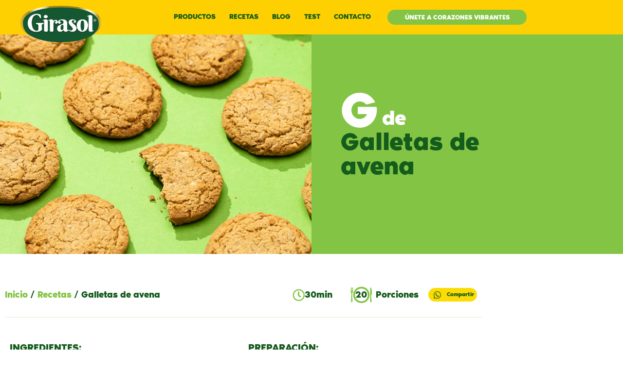

--- FILE ---
content_type: text/html; charset=UTF-8
request_url: https://girasol.com.ec/recetas/galletas-de-avena/
body_size: 35284
content:
<!doctype html><html lang="es"><head><script data-no-optimize="1">var litespeed_docref=sessionStorage.getItem("litespeed_docref");litespeed_docref&&(Object.defineProperty(document,"referrer",{get:function(){return litespeed_docref}}),sessionStorage.removeItem("litespeed_docref"));</script> <meta charset="UTF-8"><meta name="viewport" content="width=device-width, initial-scale=1"><link rel="profile" href="https://gmpg.org/xfn/11"><meta name='robots' content='index, follow, max-image-preview:large, max-snippet:-1, max-video-preview:-1' /><style>img:is([sizes="auto" i], [sizes^="auto," i]) { contain-intrinsic-size: 3000px 1500px }</style> <script data-cfasync="false" data-pagespeed-no-defer>window.dataLayerPYS = window.dataLayerPYS || [];</script> <title>Galletas de avena - Girasol</title><meta property="og:locale" content="es_ES" /><meta property="og:type" content="article" /><meta property="og:title" content="Galletas de avena - Girasol" /><meta property="og:url" content="https://girasol.com.ec/recetas/galletas-de-avena/" /><meta property="og:site_name" content="Girasol" /><meta property="article:publisher" content="https://www.facebook.com/girasolecuador" /><meta property="article:modified_time" content="2024-02-06T17:11:34+00:00" /><meta property="og:image" content="https://girasol.com.ec/wp-content/uploads/2023/07/Galletas-de-avena-scaled.jpg" /><meta property="og:image:width" content="1707" /><meta property="og:image:height" content="2560" /><meta property="og:image:type" content="image/jpeg" /><meta name="twitter:card" content="summary_large_image" /> <script type="application/ld+json" class="yoast-schema-graph">{"@context":"https://schema.org","@graph":[{"@type":"WebPage","@id":"https://girasol.com.ec/recetas/galletas-de-avena/","url":"https://girasol.com.ec/recetas/galletas-de-avena/","name":"Galletas de avena - Girasol","isPartOf":{"@id":"https://girasol.com.ec/#website"},"primaryImageOfPage":{"@id":"https://girasol.com.ec/recetas/galletas-de-avena/#primaryimage"},"image":{"@id":"https://girasol.com.ec/recetas/galletas-de-avena/#primaryimage"},"thumbnailUrl":"https://girasol.com.ec/wp-content/uploads/2023/07/Galletas-de-avena-scaled.jpg","datePublished":"2023-07-07T20:06:03+00:00","dateModified":"2024-02-06T17:11:34+00:00","breadcrumb":{"@id":"https://girasol.com.ec/recetas/galletas-de-avena/#breadcrumb"},"inLanguage":"es","potentialAction":[{"@type":"ReadAction","target":["https://girasol.com.ec/recetas/galletas-de-avena/"]}]},{"@type":"ImageObject","inLanguage":"es","@id":"https://girasol.com.ec/recetas/galletas-de-avena/#primaryimage","url":"https://girasol.com.ec/wp-content/uploads/2023/07/Galletas-de-avena-scaled.jpg","contentUrl":"https://girasol.com.ec/wp-content/uploads/2023/07/Galletas-de-avena-scaled.jpg","width":1707,"height":2560},{"@type":"BreadcrumbList","@id":"https://girasol.com.ec/recetas/galletas-de-avena/#breadcrumb","itemListElement":[{"@type":"ListItem","position":1,"name":"Portada","item":"https://girasol.com.ec/"},{"@type":"ListItem","position":2,"name":"Recetas","item":"https://girasol.com.ec/recetas/"},{"@type":"ListItem","position":3,"name":"Galletas de avena"}]},{"@type":"WebSite","@id":"https://girasol.com.ec/#website","url":"https://girasol.com.ec/","name":"Girasol - Disfruta el placer sin culpa","description":"Regístrate y ten acceso  a blogs, recetas, promociones,  concursos y ¡mucho más!","publisher":{"@id":"https://girasol.com.ec/#organization"},"potentialAction":[{"@type":"SearchAction","target":{"@type":"EntryPoint","urlTemplate":"https://girasol.com.ec/?s={search_term_string}"},"query-input":{"@type":"PropertyValueSpecification","valueRequired":true,"valueName":"search_term_string"}}],"inLanguage":"es"},{"@type":"Organization","@id":"https://girasol.com.ec/#organization","name":"Girasol - Disfruta el placer sin culpa","url":"https://girasol.com.ec/","logo":{"@type":"ImageObject","inLanguage":"es","@id":"https://girasol.com.ec/#/schema/logo/image/","url":"https://girasol.com.ec/wp-content/uploads/2025/03/girasol-2025.png","contentUrl":"https://girasol.com.ec/wp-content/uploads/2025/03/girasol-2025.png","width":500,"height":232,"caption":"Girasol - Disfruta el placer sin culpa"},"image":{"@id":"https://girasol.com.ec/#/schema/logo/image/"},"sameAs":["https://www.facebook.com/girasolecuador","https://www.youtube.com/@Girasolec","https://instagram.com/girasol.ec","https://www.tiktok.com/@girasolec"]}]}</script>  <script type='application/javascript'  id='pys-version-script'>console.log('PixelYourSite Free version 11.1.5.2');</script> <link rel='dns-prefetch' href='//www.googletagmanager.com' /><link rel="alternate" type="application/rss+xml" title="Girasol &raquo; Feed" href="https://girasol.com.ec/feed/" /><link rel="alternate" type="application/rss+xml" title="Girasol &raquo; Feed de los comentarios" href="https://girasol.com.ec/comments/feed/" /><link data-optimized="2" rel="stylesheet" href="https://girasol.com.ec/wp-content/litespeed/css/60a55543986438f5e09316c01275ec86.css?ver=6e7b1" /><style id='global-styles-inline-css'>:root{--wp--preset--aspect-ratio--square: 1;--wp--preset--aspect-ratio--4-3: 4/3;--wp--preset--aspect-ratio--3-4: 3/4;--wp--preset--aspect-ratio--3-2: 3/2;--wp--preset--aspect-ratio--2-3: 2/3;--wp--preset--aspect-ratio--16-9: 16/9;--wp--preset--aspect-ratio--9-16: 9/16;--wp--preset--color--black: #000000;--wp--preset--color--cyan-bluish-gray: #abb8c3;--wp--preset--color--white: #ffffff;--wp--preset--color--pale-pink: #f78da7;--wp--preset--color--vivid-red: #cf2e2e;--wp--preset--color--luminous-vivid-orange: #ff6900;--wp--preset--color--luminous-vivid-amber: #fcb900;--wp--preset--color--light-green-cyan: #7bdcb5;--wp--preset--color--vivid-green-cyan: #00d084;--wp--preset--color--pale-cyan-blue: #8ed1fc;--wp--preset--color--vivid-cyan-blue: #0693e3;--wp--preset--color--vivid-purple: #9b51e0;--wp--preset--gradient--vivid-cyan-blue-to-vivid-purple: linear-gradient(135deg,rgba(6,147,227,1) 0%,rgb(155,81,224) 100%);--wp--preset--gradient--light-green-cyan-to-vivid-green-cyan: linear-gradient(135deg,rgb(122,220,180) 0%,rgb(0,208,130) 100%);--wp--preset--gradient--luminous-vivid-amber-to-luminous-vivid-orange: linear-gradient(135deg,rgba(252,185,0,1) 0%,rgba(255,105,0,1) 100%);--wp--preset--gradient--luminous-vivid-orange-to-vivid-red: linear-gradient(135deg,rgba(255,105,0,1) 0%,rgb(207,46,46) 100%);--wp--preset--gradient--very-light-gray-to-cyan-bluish-gray: linear-gradient(135deg,rgb(238,238,238) 0%,rgb(169,184,195) 100%);--wp--preset--gradient--cool-to-warm-spectrum: linear-gradient(135deg,rgb(74,234,220) 0%,rgb(151,120,209) 20%,rgb(207,42,186) 40%,rgb(238,44,130) 60%,rgb(251,105,98) 80%,rgb(254,248,76) 100%);--wp--preset--gradient--blush-light-purple: linear-gradient(135deg,rgb(255,206,236) 0%,rgb(152,150,240) 100%);--wp--preset--gradient--blush-bordeaux: linear-gradient(135deg,rgb(254,205,165) 0%,rgb(254,45,45) 50%,rgb(107,0,62) 100%);--wp--preset--gradient--luminous-dusk: linear-gradient(135deg,rgb(255,203,112) 0%,rgb(199,81,192) 50%,rgb(65,88,208) 100%);--wp--preset--gradient--pale-ocean: linear-gradient(135deg,rgb(255,245,203) 0%,rgb(182,227,212) 50%,rgb(51,167,181) 100%);--wp--preset--gradient--electric-grass: linear-gradient(135deg,rgb(202,248,128) 0%,rgb(113,206,126) 100%);--wp--preset--gradient--midnight: linear-gradient(135deg,rgb(2,3,129) 0%,rgb(40,116,252) 100%);--wp--preset--font-size--small: 13px;--wp--preset--font-size--medium: 20px;--wp--preset--font-size--large: 36px;--wp--preset--font-size--x-large: 42px;--wp--preset--spacing--20: 0.44rem;--wp--preset--spacing--30: 0.67rem;--wp--preset--spacing--40: 1rem;--wp--preset--spacing--50: 1.5rem;--wp--preset--spacing--60: 2.25rem;--wp--preset--spacing--70: 3.38rem;--wp--preset--spacing--80: 5.06rem;--wp--preset--shadow--natural: 6px 6px 9px rgba(0, 0, 0, 0.2);--wp--preset--shadow--deep: 12px 12px 50px rgba(0, 0, 0, 0.4);--wp--preset--shadow--sharp: 6px 6px 0px rgba(0, 0, 0, 0.2);--wp--preset--shadow--outlined: 6px 6px 0px -3px rgba(255, 255, 255, 1), 6px 6px rgba(0, 0, 0, 1);--wp--preset--shadow--crisp: 6px 6px 0px rgba(0, 0, 0, 1);}:root { --wp--style--global--content-size: 800px;--wp--style--global--wide-size: 1200px; }:where(body) { margin: 0; }.wp-site-blocks > .alignleft { float: left; margin-right: 2em; }.wp-site-blocks > .alignright { float: right; margin-left: 2em; }.wp-site-blocks > .aligncenter { justify-content: center; margin-left: auto; margin-right: auto; }:where(.wp-site-blocks) > * { margin-block-start: 24px; margin-block-end: 0; }:where(.wp-site-blocks) > :first-child { margin-block-start: 0; }:where(.wp-site-blocks) > :last-child { margin-block-end: 0; }:root { --wp--style--block-gap: 24px; }:root :where(.is-layout-flow) > :first-child{margin-block-start: 0;}:root :where(.is-layout-flow) > :last-child{margin-block-end: 0;}:root :where(.is-layout-flow) > *{margin-block-start: 24px;margin-block-end: 0;}:root :where(.is-layout-constrained) > :first-child{margin-block-start: 0;}:root :where(.is-layout-constrained) > :last-child{margin-block-end: 0;}:root :where(.is-layout-constrained) > *{margin-block-start: 24px;margin-block-end: 0;}:root :where(.is-layout-flex){gap: 24px;}:root :where(.is-layout-grid){gap: 24px;}.is-layout-flow > .alignleft{float: left;margin-inline-start: 0;margin-inline-end: 2em;}.is-layout-flow > .alignright{float: right;margin-inline-start: 2em;margin-inline-end: 0;}.is-layout-flow > .aligncenter{margin-left: auto !important;margin-right: auto !important;}.is-layout-constrained > .alignleft{float: left;margin-inline-start: 0;margin-inline-end: 2em;}.is-layout-constrained > .alignright{float: right;margin-inline-start: 2em;margin-inline-end: 0;}.is-layout-constrained > .aligncenter{margin-left: auto !important;margin-right: auto !important;}.is-layout-constrained > :where(:not(.alignleft):not(.alignright):not(.alignfull)){max-width: var(--wp--style--global--content-size);margin-left: auto !important;margin-right: auto !important;}.is-layout-constrained > .alignwide{max-width: var(--wp--style--global--wide-size);}body .is-layout-flex{display: flex;}.is-layout-flex{flex-wrap: wrap;align-items: center;}.is-layout-flex > :is(*, div){margin: 0;}body .is-layout-grid{display: grid;}.is-layout-grid > :is(*, div){margin: 0;}body{padding-top: 0px;padding-right: 0px;padding-bottom: 0px;padding-left: 0px;}a:where(:not(.wp-element-button)){text-decoration: underline;}:root :where(.wp-element-button, .wp-block-button__link){background-color: #32373c;border-width: 0;color: #fff;font-family: inherit;font-size: inherit;line-height: inherit;padding: calc(0.667em + 2px) calc(1.333em + 2px);text-decoration: none;}.has-black-color{color: var(--wp--preset--color--black) !important;}.has-cyan-bluish-gray-color{color: var(--wp--preset--color--cyan-bluish-gray) !important;}.has-white-color{color: var(--wp--preset--color--white) !important;}.has-pale-pink-color{color: var(--wp--preset--color--pale-pink) !important;}.has-vivid-red-color{color: var(--wp--preset--color--vivid-red) !important;}.has-luminous-vivid-orange-color{color: var(--wp--preset--color--luminous-vivid-orange) !important;}.has-luminous-vivid-amber-color{color: var(--wp--preset--color--luminous-vivid-amber) !important;}.has-light-green-cyan-color{color: var(--wp--preset--color--light-green-cyan) !important;}.has-vivid-green-cyan-color{color: var(--wp--preset--color--vivid-green-cyan) !important;}.has-pale-cyan-blue-color{color: var(--wp--preset--color--pale-cyan-blue) !important;}.has-vivid-cyan-blue-color{color: var(--wp--preset--color--vivid-cyan-blue) !important;}.has-vivid-purple-color{color: var(--wp--preset--color--vivid-purple) !important;}.has-black-background-color{background-color: var(--wp--preset--color--black) !important;}.has-cyan-bluish-gray-background-color{background-color: var(--wp--preset--color--cyan-bluish-gray) !important;}.has-white-background-color{background-color: var(--wp--preset--color--white) !important;}.has-pale-pink-background-color{background-color: var(--wp--preset--color--pale-pink) !important;}.has-vivid-red-background-color{background-color: var(--wp--preset--color--vivid-red) !important;}.has-luminous-vivid-orange-background-color{background-color: var(--wp--preset--color--luminous-vivid-orange) !important;}.has-luminous-vivid-amber-background-color{background-color: var(--wp--preset--color--luminous-vivid-amber) !important;}.has-light-green-cyan-background-color{background-color: var(--wp--preset--color--light-green-cyan) !important;}.has-vivid-green-cyan-background-color{background-color: var(--wp--preset--color--vivid-green-cyan) !important;}.has-pale-cyan-blue-background-color{background-color: var(--wp--preset--color--pale-cyan-blue) !important;}.has-vivid-cyan-blue-background-color{background-color: var(--wp--preset--color--vivid-cyan-blue) !important;}.has-vivid-purple-background-color{background-color: var(--wp--preset--color--vivid-purple) !important;}.has-black-border-color{border-color: var(--wp--preset--color--black) !important;}.has-cyan-bluish-gray-border-color{border-color: var(--wp--preset--color--cyan-bluish-gray) !important;}.has-white-border-color{border-color: var(--wp--preset--color--white) !important;}.has-pale-pink-border-color{border-color: var(--wp--preset--color--pale-pink) !important;}.has-vivid-red-border-color{border-color: var(--wp--preset--color--vivid-red) !important;}.has-luminous-vivid-orange-border-color{border-color: var(--wp--preset--color--luminous-vivid-orange) !important;}.has-luminous-vivid-amber-border-color{border-color: var(--wp--preset--color--luminous-vivid-amber) !important;}.has-light-green-cyan-border-color{border-color: var(--wp--preset--color--light-green-cyan) !important;}.has-vivid-green-cyan-border-color{border-color: var(--wp--preset--color--vivid-green-cyan) !important;}.has-pale-cyan-blue-border-color{border-color: var(--wp--preset--color--pale-cyan-blue) !important;}.has-vivid-cyan-blue-border-color{border-color: var(--wp--preset--color--vivid-cyan-blue) !important;}.has-vivid-purple-border-color{border-color: var(--wp--preset--color--vivid-purple) !important;}.has-vivid-cyan-blue-to-vivid-purple-gradient-background{background: var(--wp--preset--gradient--vivid-cyan-blue-to-vivid-purple) !important;}.has-light-green-cyan-to-vivid-green-cyan-gradient-background{background: var(--wp--preset--gradient--light-green-cyan-to-vivid-green-cyan) !important;}.has-luminous-vivid-amber-to-luminous-vivid-orange-gradient-background{background: var(--wp--preset--gradient--luminous-vivid-amber-to-luminous-vivid-orange) !important;}.has-luminous-vivid-orange-to-vivid-red-gradient-background{background: var(--wp--preset--gradient--luminous-vivid-orange-to-vivid-red) !important;}.has-very-light-gray-to-cyan-bluish-gray-gradient-background{background: var(--wp--preset--gradient--very-light-gray-to-cyan-bluish-gray) !important;}.has-cool-to-warm-spectrum-gradient-background{background: var(--wp--preset--gradient--cool-to-warm-spectrum) !important;}.has-blush-light-purple-gradient-background{background: var(--wp--preset--gradient--blush-light-purple) !important;}.has-blush-bordeaux-gradient-background{background: var(--wp--preset--gradient--blush-bordeaux) !important;}.has-luminous-dusk-gradient-background{background: var(--wp--preset--gradient--luminous-dusk) !important;}.has-pale-ocean-gradient-background{background: var(--wp--preset--gradient--pale-ocean) !important;}.has-electric-grass-gradient-background{background: var(--wp--preset--gradient--electric-grass) !important;}.has-midnight-gradient-background{background: var(--wp--preset--gradient--midnight) !important;}.has-small-font-size{font-size: var(--wp--preset--font-size--small) !important;}.has-medium-font-size{font-size: var(--wp--preset--font-size--medium) !important;}.has-large-font-size{font-size: var(--wp--preset--font-size--large) !important;}.has-x-large-font-size{font-size: var(--wp--preset--font-size--x-large) !important;}
:root :where(.wp-block-pullquote){font-size: 1.5em;line-height: 1.6;}</style><style id='woocommerce-inline-inline-css'>.woocommerce form .form-row .required { visibility: visible; }</style><style id='elementor-frontend-inline-css'>.elementor-1283 .elementor-element.elementor-element-b7bdf20:not(.elementor-motion-effects-element-type-background) > .elementor-widget-wrap, .elementor-1283 .elementor-element.elementor-element-b7bdf20 > .elementor-widget-wrap > .elementor-motion-effects-container > .elementor-motion-effects-layer{background-image:url("https://girasol.com.ec/wp-content/uploads/2023/07/Galletas-de-avena-scaled.jpg");}</style><style id='elementor-icons-inline-css'>.elementor-add-new-section .elementor-add-templately-promo-button{
            background-color: #5d4fff !important;
            background-image: url(https://girasol.com.ec/wp-content/plugins/essential-addons-for-elementor-lite/assets/admin/images/templately/logo-icon.svg);
            background-repeat: no-repeat;
            background-position: center center;
            position: relative;
        }
        
		.elementor-add-new-section .elementor-add-templately-promo-button > i{
            height: 12px;
        }
        
        body .elementor-add-new-section .elementor-add-section-area-button {
            margin-left: 0;
        }

		.elementor-add-new-section .elementor-add-templately-promo-button{
            background-color: #5d4fff !important;
            background-image: url(https://girasol.com.ec/wp-content/plugins/essential-addons-for-elementor-lite/assets/admin/images/templately/logo-icon.svg);
            background-repeat: no-repeat;
            background-position: center center;
            position: relative;
        }
        
		.elementor-add-new-section .elementor-add-templately-promo-button > i{
            height: 12px;
        }
        
        body .elementor-add-new-section .elementor-add-section-area-button {
            margin-left: 0;
        }</style> <script id="jquery-core-js-extra" type="litespeed/javascript">var pysFacebookRest={"restApiUrl":"https:\/\/girasol.com.ec\/wp-json\/pys-facebook\/v1\/event","debug":""}</script> <script type="litespeed/javascript" data-src="https://girasol.com.ec/wp-includes/js/jquery/jquery.min.js" id="jquery-core-js"></script> <script id="wc-add-to-cart-js-extra" type="litespeed/javascript">var wc_add_to_cart_params={"ajax_url":"\/wp-admin\/admin-ajax.php","wc_ajax_url":"\/?wc-ajax=%%endpoint%%","i18n_view_cart":"Ver carrito","cart_url":"https:\/\/girasol.com.ec","is_cart":"","cart_redirect_after_add":"no"}</script> <script id="woocommerce-js-extra" type="litespeed/javascript">var woocommerce_params={"ajax_url":"\/wp-admin\/admin-ajax.php","wc_ajax_url":"\/?wc-ajax=%%endpoint%%","i18n_password_show":"Mostrar contrase\u00f1a","i18n_password_hide":"Ocultar contrase\u00f1a"}</script> <script id="pys-js-extra" type="litespeed/javascript">var pysOptions={"staticEvents":{"facebook":{"init_event":[{"delay":0,"type":"static","ajaxFire":!1,"name":"PageView","pixelIds":["6151212951671660"],"eventID":"93c822bb-769d-48e8-8b79-be9e2b31dc22","params":{"page_title":"Galletas de avena","post_type":"recetas","post_id":3003,"plugin":"PixelYourSite","user_role":"guest","event_url":"girasol.com.ec\/recetas\/galletas-de-avena\/"},"e_id":"init_event","ids":[],"hasTimeWindow":!1,"timeWindow":0,"woo_order":"","edd_order":""}]}},"dynamicEvents":[],"triggerEvents":[],"triggerEventTypes":[],"facebook":{"pixelIds":["6151212951671660"],"advancedMatching":[],"advancedMatchingEnabled":!1,"removeMetadata":!1,"wooVariableAsSimple":!1,"serverApiEnabled":!0,"wooCRSendFromServer":!1,"send_external_id":null,"enabled_medical":!1,"do_not_track_medical_param":["event_url","post_title","page_title","landing_page","content_name","categories","category_name","tags"],"meta_ldu":!1},"ga":{"trackingIds":["G-2LHK49GVQR"],"commentEventEnabled":!0,"downloadEnabled":!0,"formEventEnabled":!0,"crossDomainEnabled":!1,"crossDomainAcceptIncoming":!1,"crossDomainDomains":[],"isDebugEnabled":[],"serverContainerUrls":{"G-2LHK49GVQR":{"enable_server_container":"","server_container_url":"","transport_url":""}},"additionalConfig":{"G-2LHK49GVQR":{"first_party_collection":!0}},"disableAdvertisingFeatures":!1,"disableAdvertisingPersonalization":!1,"wooVariableAsSimple":!0,"custom_page_view_event":!1},"debug":"","siteUrl":"https:\/\/girasol.com.ec","ajaxUrl":"https:\/\/girasol.com.ec\/wp-admin\/admin-ajax.php","ajax_event":"d3a97c1b9e","enable_remove_download_url_param":"1","cookie_duration":"7","last_visit_duration":"60","enable_success_send_form":"","ajaxForServerEvent":"1","ajaxForServerStaticEvent":"1","useSendBeacon":"1","send_external_id":"1","external_id_expire":"180","track_cookie_for_subdomains":"1","google_consent_mode":"1","gdpr":{"ajax_enabled":!1,"all_disabled_by_api":!1,"facebook_disabled_by_api":!1,"analytics_disabled_by_api":!1,"google_ads_disabled_by_api":!1,"pinterest_disabled_by_api":!1,"bing_disabled_by_api":!1,"reddit_disabled_by_api":!1,"externalID_disabled_by_api":!1,"facebook_prior_consent_enabled":!0,"analytics_prior_consent_enabled":!0,"google_ads_prior_consent_enabled":null,"pinterest_prior_consent_enabled":!0,"bing_prior_consent_enabled":!0,"cookiebot_integration_enabled":!1,"cookiebot_facebook_consent_category":"marketing","cookiebot_analytics_consent_category":"statistics","cookiebot_tiktok_consent_category":"marketing","cookiebot_google_ads_consent_category":"marketing","cookiebot_pinterest_consent_category":"marketing","cookiebot_bing_consent_category":"marketing","consent_magic_integration_enabled":!1,"real_cookie_banner_integration_enabled":!1,"cookie_notice_integration_enabled":!1,"cookie_law_info_integration_enabled":!1,"analytics_storage":{"enabled":!0,"value":"granted","filter":!1},"ad_storage":{"enabled":!0,"value":"granted","filter":!1},"ad_user_data":{"enabled":!0,"value":"granted","filter":!1},"ad_personalization":{"enabled":!0,"value":"granted","filter":!1}},"cookie":{"disabled_all_cookie":!1,"disabled_start_session_cookie":!1,"disabled_advanced_form_data_cookie":!1,"disabled_landing_page_cookie":!1,"disabled_first_visit_cookie":!1,"disabled_trafficsource_cookie":!1,"disabled_utmTerms_cookie":!1,"disabled_utmId_cookie":!1},"tracking_analytics":{"TrafficSource":"direct","TrafficLanding":"undefined","TrafficUtms":[],"TrafficUtmsId":[]},"GATags":{"ga_datalayer_type":"default","ga_datalayer_name":"dataLayerPYS"},"woo":{"enabled":!0,"enabled_save_data_to_orders":!0,"addToCartOnButtonEnabled":!0,"addToCartOnButtonValueEnabled":!0,"addToCartOnButtonValueOption":"price","singleProductId":null,"removeFromCartSelector":"form.woocommerce-cart-form .remove","addToCartCatchMethod":"add_cart_hook","is_order_received_page":!1,"containOrderId":!1},"edd":{"enabled":!1},"cache_bypass":"1769180796"}</script> <script id="sib-front-js-js-extra" type="litespeed/javascript">var sibErrMsg={"invalidMail":"Please fill out valid email address","requiredField":"Please fill out required fields","invalidDateFormat":"Please fill out valid date format","invalidSMSFormat":"Please fill out valid phone number"};var ajax_sib_front_object={"ajax_url":"https:\/\/girasol.com.ec\/wp-admin\/admin-ajax.php","ajax_nonce":"3cbcb13508","flag_url":"https:\/\/girasol.com.ec\/wp-content\/plugins\/mailin\/img\/flags\/"}</script> <link rel="https://api.w.org/" href="https://girasol.com.ec/wp-json/" /><link rel="alternate" title="JSON" type="application/json" href="https://girasol.com.ec/wp-json/wp/v2/recetas/3003" /><link rel="EditURI" type="application/rsd+xml" title="RSD" href="https://girasol.com.ec/xmlrpc.php?rsd" /><meta name="generator" content="WordPress 6.8.3" /><meta name="generator" content="WooCommerce 10.4.3" /><link rel='shortlink' href='https://girasol.com.ec/?p=3003' /><link rel="alternate" title="oEmbed (JSON)" type="application/json+oembed" href="https://girasol.com.ec/wp-json/oembed/1.0/embed?url=https%3A%2F%2Fgirasol.com.ec%2Frecetas%2Fgalletas-de-avena%2F" /><link rel="alternate" title="oEmbed (XML)" type="text/xml+oembed" href="https://girasol.com.ec/wp-json/oembed/1.0/embed?url=https%3A%2F%2Fgirasol.com.ec%2Frecetas%2Fgalletas-de-avena%2F&#038;format=xml" />
<style>.single.single-post .elementor-container h2 {
		font-size: 24px;
	    font-weight: 600 !important;
		text-align: left;
		margin: 25px 0 10px 0;
	}
	
	.single.single-post .elementor-container h3 {
		font-size: 19px;
	    font-weight: 600 !important;
		text-align: left;
		margin: 25px 0 10px 0;
	}
	
	.single.single-post .elementor-location-single .elementor-element .elementor-element-populated {
		margin: 0;
	}</style>
 <script type="litespeed/javascript">jQuery(document).ready(function(){var clic_event="click";var isMobile={Android:function(){return navigator.userAgent.match(/Android/i)},BlackBerry:function(){return navigator.userAgent.match(/BlackBerry/i)},iOS:function(){return navigator.userAgent.match(/iPhone|iPad|iPod/i)},Opera:function(){return navigator.userAgent.match(/Opera Mini/i)},Windows:function(){return navigator.userAgent.match(/IEMobile/i)},any:function(){return(isMobile.Android()||isMobile.BlackBerry()||isMobile.iOS()||isMobile.Opera()||isMobile.Windows())}};if(isMobile.any()){clic_event="touchend"}
if(jQuery(".elementor-share-btn_whatsapp").length>0){var wheight=jQuery(window).height();jQuery(window).scroll(function(){var windowpos=jQuery(window).scrollTop();if(windowpos>=(wheight/4)){if(clic_event=='click'){jQuery(".elementor-share-btn_whatsapp").addClass("active")}}else{if(clic_event=='click'){jQuery(".elementor-share-btn_whatsapp").removeClass("active")}}})}})</script> <meta name="generator" content="Site Kit by Google 1.170.0" /> <script type="litespeed/javascript">!function(w,d,t){w.TiktokAnalyticsObject=t;var ttq=w[t]=w[t]||[];ttq.methods=["page","track","identify","instances","debug","on","off","once","ready","alias","group","enableCookie","disableCookie"],ttq.setAndDefer=function(t,e){t[e]=function(){t.push([e].concat(Array.prototype.slice.call(arguments,0)))}};for(var i=0;i<ttq.methods.length;i++)ttq.setAndDefer(ttq,ttq.methods[i]);ttq.instance=function(t){for(var e=ttq._i[t]||[],n=0;n<ttq.methods.length;n++)ttq.setAndDefer(e,ttq.methods[n]);return e},ttq.load=function(e,n){var i="https://analytics.tiktok.com/i18n/pixel/events.js";ttq._i=ttq._i||{},ttq._i[e]=[],ttq._i[e]._u=i,ttq._t=ttq._t||{},ttq._t[e]=+new Date,ttq._o=ttq._o||{},ttq._o[e]=n||{};n=document.createElement("script");n.type="text/javascript",n.async=!0,n.src=i+"?sdkid="+e+"&lib="+t;e=document.getElementsByTagName("script")[0];e.parentNode.insertBefore(n,e)};ttq.load('CJ963OJC77U0073JOQL0');ttq.page()}(window,document,'ttq')</script> 
 <script type="litespeed/javascript">!function(w,d,t){w.TiktokAnalyticsObject=t;var ttq=w[t]=w[t]||[];ttq.methods=["page","track","identify","instances","debug","on","off","once","ready","alias","group","enableCookie","disableCookie"],ttq.setAndDefer=function(t,e){t[e]=function(){t.push([e].concat(Array.prototype.slice.call(arguments,0)))}};for(var i=0;i<ttq.methods.length;i++)ttq.setAndDefer(ttq,ttq.methods[i]);ttq.instance=function(t){for(var e=ttq._i[t]||[],n=0;n<ttq.methods.length;n++)ttq.setAndDefer(e,ttq.methods[n]);return e},ttq.load=function(e,n){var i="https://analytics.tiktok.com/i18n/pixel/events.js";ttq._i=ttq._i||{},ttq._i[e]=[],ttq._i[e]._u=i,ttq._t=ttq._t||{},ttq._t[e]=+new Date,ttq._o=ttq._o||{},ttq._o[e]=n||{};n=document.createElement("script");n.type="text/javascript",n.async=!0,n.src=i+"?sdkid="+e+"&lib="+t;e=document.getElementsByTagName("script")[0];e.parentNode.insertBefore(n,e)};ttq.load('CISQV2BC77U8KT0GVPP0');ttq.page()}(window,document,'ttq')</script>  <script type="litespeed/javascript">(function(w,d,s,l,i){w[l]=w[l]||[];w[l].push({'gtm.start':new Date().getTime(),event:'gtm.js'});var f=d.getElementsByTagName(s)[0],j=d.createElement(s),dl=l!='dataLayer'?'&l='+l:'';j.async=!0;j.src='https://www.googletagmanager.com/gtm.js?id='+i+dl;f.parentNode.insertBefore(j,f)})(window,document,'script','dataLayer','GTM-NB7G8SM3')</script> <noscript><iframe data-lazyloaded="1" src="about:blank" data-litespeed-src="https://www.googletagmanager.com/ns.html?id=GTM-NB7G8SM3"
height="0" width="0" style="display:none;visibility:hidden"></iframe></noscript> <script type="litespeed/javascript">!function(w,d,t){w.TiktokAnalyticsObject=t;var ttq=w[t]=w[t]||[];ttq.methods=["page","track","identify","instances","debug","on","off","once","ready","alias","group","enableCookie","disableCookie"],ttq.setAndDefer=function(t,e){t[e]=function(){t.push([e].concat(Array.prototype.slice.call(arguments,0)))}};for(var i=0;i<ttq.methods.length;i++)ttq.setAndDefer(ttq,ttq.methods[i]);ttq.instance=function(t){for(var e=ttq._i[t]||[],n=0;n<ttq.methods.length;n++)ttq.setAndDefer(e,ttq.methods[n]);return e},ttq.load=function(e,n){var i="https://analytics.tiktok.com/i18n/pixel/events.js";ttq._i=ttq._i||{},ttq._i[e]=[],ttq._i[e]._u=i,ttq._t=ttq._t||{},ttq._t[e]=+new Date,ttq._o=ttq._o||{},ttq._o[e]=n||{};n=document.createElement("script");n.type="text/javascript",n.async=!0,n.src=i+"?sdkid="+e+"&lib="+t;e=document.getElementsByTagName("script")[0];e.parentNode.insertBefore(n,e)};ttq.load('CKE8FABC77U7REM9GMTG');ttq.page()}(window,document,'ttq')</script>  <script type="litespeed/javascript">!function(f,b,e,v,n,t,s){if(f.fbq)return;n=f.fbq=function(){n.callMethod?n.callMethod.apply(n,arguments):n.queue.push(arguments)};if(!f._fbq)f._fbq=n;n.push=n;n.loaded=!0;n.version='2.0';n.queue=[];t=b.createElement(e);t.async=!0;t.src=v;s=b.getElementsByTagName(e)[0];s.parentNode.insertBefore(t,s)}(window,document,'script','https://connect.facebook.net/en_US/fbevents.js');fbq('init','6151212951671660');fbq('track','PageView')</script> <noscript><img height="1" width="1" style="display:none"
src="https://www.facebook.com/tr?id=6151212951671660&ev=PageView&noscript=1"
/></noscript> <script type="litespeed/javascript">(function(h,o,t,j,a,r){h.hj=h.hj||function(){(h.hj.q=h.hj.q||[]).push(arguments)};h._hjSettings={hjid:4938006,hjsv:5};a=o.getElementsByTagName('head')[0];r=o.createElement('script');r.async=1;r.src=t+h._hjSettings.hjid+j+h._hjSettings.hjsv;a.appendChild(r)})(window,document,'//static.hotjar.com/c/hotjar-','.js?sv=')</script> <noscript><style>.woocommerce-product-gallery{ opacity: 1 !important; }</style></noscript><meta name="generator" content="Elementor 3.34.2; settings: css_print_method-external, google_font-enabled, font_display-swap"> <script type="litespeed/javascript" data-src="https://cdn.brevo.com/js/sdk-loader.js"></script> <script type="litespeed/javascript">window.Brevo=window.Brevo||[];window.Brevo.push(['init',{"client_key":"pvc92k6qo4417au8wkk8259z","email_id":null,"push":{"customDomain":"https:\/\/girasol.com.ec\/wp-content\/plugins\/mailin\/"},"service_worker_url":"sw.js?key=${key}","frame_url":"brevo-frame.html"}])</script> <style>.e-con.e-parent:nth-of-type(n+4):not(.e-lazyloaded):not(.e-no-lazyload),
				.e-con.e-parent:nth-of-type(n+4):not(.e-lazyloaded):not(.e-no-lazyload) * {
					background-image: none !important;
				}
				@media screen and (max-height: 1024px) {
					.e-con.e-parent:nth-of-type(n+3):not(.e-lazyloaded):not(.e-no-lazyload),
					.e-con.e-parent:nth-of-type(n+3):not(.e-lazyloaded):not(.e-no-lazyload) * {
						background-image: none !important;
					}
				}
				@media screen and (max-height: 640px) {
					.e-con.e-parent:nth-of-type(n+2):not(.e-lazyloaded):not(.e-no-lazyload),
					.e-con.e-parent:nth-of-type(n+2):not(.e-lazyloaded):not(.e-no-lazyload) * {
						background-image: none !important;
					}
				}</style><link rel="preconnect" href="https://fonts.googleapis.com"><link rel="preconnect" href="https://fonts.gstatic.com/" crossorigin><meta name="generator" content="Powered by Slider Revolution 6.7.31 - responsive, Mobile-Friendly Slider Plugin for WordPress with comfortable drag and drop interface." /><link rel="icon" href="https://girasol.com.ec/wp-content/uploads/2025/04/cropped-girasol-2025-02-32x32.png" sizes="32x32" /><link rel="icon" href="https://girasol.com.ec/wp-content/uploads/2025/04/cropped-girasol-2025-02-192x192.png" sizes="192x192" /><link rel="apple-touch-icon" href="https://girasol.com.ec/wp-content/uploads/2025/04/cropped-girasol-2025-02-180x180.png" /><meta name="msapplication-TileImage" content="https://girasol.com.ec/wp-content/uploads/2025/04/cropped-girasol-2025-02-270x270.png" /> <script type="litespeed/javascript">window._tpt??={};window.SR7??={};_tpt.R??={};_tpt.R.fonts??={};_tpt.R.fonts.customFonts??={};SR7.devMode=!1;SR7.F??={};SR7.G??={};SR7.LIB??={};SR7.E??={};SR7.E.gAddons??={};SR7.E.php??={};SR7.E.nonce='899ee4479e';SR7.E.ajaxurl='https://girasol.com.ec/wp-admin/admin-ajax.php';SR7.E.resturl='https://girasol.com.ec/wp-json/';SR7.E.slug_path='revslider/revslider.php';SR7.E.slug='revslider';SR7.E.plugin_url='https://girasol.com.ec/wp-content/plugins/revslider/';SR7.E.wp_plugin_url='https://girasol.com.ec/wp-content/plugins/';SR7.E.revision='6.7.31';SR7.E.fontBaseUrl='';SR7.G.breakPoints=[1240,1024,778,480];SR7.E.modules=['module','page','slide','layer','draw','animate','srtools','canvas','defaults','carousel','navigation','media','modifiers','migration'];SR7.E.libs=['WEBGL'];SR7.E.css=['csslp','cssbtns','cssfilters','cssnav','cssmedia'];SR7.E.resources={};SR7.JSON??={};
/*! Slider Revolution 7.0 - Page Processor */
!function(){"use strict";window.SR7??={},window._tpt??={},SR7.version="Slider Revolution 6.7.16",_tpt.getMobileZoom=()=>_tpt.is_mobile?document.documentElement.clientWidth/window.innerWidth:1,_tpt.getWinDim=function(t){_tpt.screenHeightWithUrlBar??=window.innerHeight;let e=SR7.F?.modal?.visible&&SR7.M[SR7.F.module.getIdByAlias(SR7.F.modal.requested)];_tpt.scrollBar=window.innerWidth!==document.documentElement.clientWidth||e&&window.innerWidth!==e.c.module.clientWidth,_tpt.winW=_tpt.getMobileZoom()*window.innerWidth-(_tpt.scrollBar||"prepare"==t?_tpt.scrollBarW??_tpt.mesureScrollBar():0),_tpt.winH=_tpt.getMobileZoom()*window.innerHeight,_tpt.winWAll=document.documentElement.clientWidth},_tpt.getResponsiveLevel=function(t,e){SR7.M[e];return _tpt.closestGE(t,_tpt.winWAll)},_tpt.mesureScrollBar=function(){let t=document.createElement("div");return t.className="RSscrollbar-measure",t.style.width="100px",t.style.height="100px",t.style.overflow="scroll",t.style.position="absolute",t.style.top="-9999px",document.body.appendChild(t),_tpt.scrollBarW=t.offsetWidth-t.clientWidth,document.body.removeChild(t),_tpt.scrollBarW},_tpt.loadCSS=async function(t,e,s){return s?_tpt.R.fonts.required[e].status=1:(_tpt.R[e]??={},_tpt.R[e].status=1),new Promise(((i,n)=>{if(_tpt.isStylesheetLoaded(t))s?_tpt.R.fonts.required[e].status=2:_tpt.R[e].status=2,i();else{const o=document.createElement("link");o.rel="stylesheet";let l="text",r="css";o.type=l+"/"+r,o.href=t,o.onload=()=>{s?_tpt.R.fonts.required[e].status=2:_tpt.R[e].status=2,i()},o.onerror=()=>{s?_tpt.R.fonts.required[e].status=3:_tpt.R[e].status=3,n(new Error(`Failed to load CSS: ${t}`))},document.head.appendChild(o)}}))},_tpt.addContainer=function(t){const{tag:e="div",id:s,class:i,datas:n,textContent:o,iHTML:l}=t,r=document.createElement(e);if(s&&""!==s&&(r.id=s),i&&""!==i&&(r.className=i),n)for(const[t,e]of Object.entries(n))"style"==t?r.style.cssText=e:r.setAttribute(`data-${t}`,e);return o&&(r.textContent=o),l&&(r.innerHTML=l),r},_tpt.collector=function(){return{fragment:new DocumentFragment,add(t){var e=_tpt.addContainer(t);return this.fragment.appendChild(e),e},append(t){t.appendChild(this.fragment)}}},_tpt.isStylesheetLoaded=function(t){let e=t.split("?")[0];return Array.from(document.querySelectorAll('link[rel="stylesheet"], link[rel="preload"]')).some((t=>t.href.split("?")[0]===e))},_tpt.preloader={requests:new Map,preloaderTemplates:new Map,show:function(t,e){if(!e||!t)return;const{type:s,color:i}=e;if(s<0||"off"==s)return;const n=`preloader_${s}`;let o=this.preloaderTemplates.get(n);o||(o=this.build(s,i),this.preloaderTemplates.set(n,o)),this.requests.has(t)||this.requests.set(t,{count:0});const l=this.requests.get(t);clearTimeout(l.timer),l.count++,1===l.count&&(l.timer=setTimeout((()=>{l.preloaderClone=o.cloneNode(!0),l.anim&&l.anim.kill(),void 0!==_tpt.gsap?l.anim=_tpt.gsap.fromTo(l.preloaderClone,1,{opacity:0},{opacity:1}):l.preloaderClone.classList.add("sr7-fade-in"),t.appendChild(l.preloaderClone)}),150))},hide:function(t){if(!this.requests.has(t))return;const e=this.requests.get(t);e.count--,e.count<0&&(e.count=0),e.anim&&e.anim.kill(),0===e.count&&(clearTimeout(e.timer),e.preloaderClone&&(e.preloaderClone.classList.remove("sr7-fade-in"),e.anim=_tpt.gsap.to(e.preloaderClone,.3,{opacity:0,onComplete:function(){e.preloaderClone.remove()}})))},state:function(t){if(!this.requests.has(t))return!1;return this.requests.get(t).count>0},build:(t,e="#ffffff",s="")=>{if(t<0||"off"===t)return null;const i=parseInt(t);if(t="prlt"+i,isNaN(i))return null;if(_tpt.loadCSS(SR7.E.plugin_url+"public/css/preloaders/t"+i+".css","preloader_"+t),isNaN(i)||i<6){const n=`background-color:${e}`,o=1===i||2==i?n:"",l=3===i||4==i?n:"",r=_tpt.collector();["dot1","dot2","bounce1","bounce2","bounce3"].forEach((t=>r.add({tag:"div",class:t,datas:{style:l}})));const d=_tpt.addContainer({tag:"sr7-prl",class:`${t} ${s}`,datas:{style:o}});return r.append(d),d}{let n={};if(7===i){let t;e.startsWith("#")?(t=e.replace("#",""),t=`rgba(${parseInt(t.substring(0,2),16)}, ${parseInt(t.substring(2,4),16)}, ${parseInt(t.substring(4,6),16)}, `):e.startsWith("rgb")&&(t=e.slice(e.indexOf("(")+1,e.lastIndexOf(")")).split(",").map((t=>t.trim())),t=`rgba(${t[0]}, ${t[1]}, ${t[2]}, `),t&&(n.style=`border-top-color: ${t}0.65); border-bottom-color: ${t}0.15); border-left-color: ${t}0.65); border-right-color: ${t}0.15)`)}else 12===i&&(n.style=`background:${e}`);const o=[10,0,4,2,5,9,0,4,4,2][i-6],l=_tpt.collector(),r=l.add({tag:"div",class:"sr7-prl-inner",datas:n});Array.from({length:o}).forEach((()=>r.appendChild(l.add({tag:"span",datas:{style:`background:${e}`}}))));const d=_tpt.addContainer({tag:"sr7-prl",class:`${t} ${s}`});return l.append(d),d}}},SR7.preLoader={show:(t,e)=>{"off"!==(SR7.M[t]?.settings?.pLoader?.type??"off")&&_tpt.preloader.show(e||SR7.M[t].c.module,SR7.M[t]?.settings?.pLoader??{color:"#fff",type:10})},hide:(t,e)=>{"off"!==(SR7.M[t]?.settings?.pLoader?.type??"off")&&_tpt.preloader.hide(e||SR7.M[t].c.module)},state:(t,e)=>_tpt.preloader.state(e||SR7.M[t].c.module)},_tpt.prepareModuleHeight=function(t){window.SR7.M??={},window.SR7.M[t.id]??={},"ignore"==t.googleFont&&(SR7.E.ignoreGoogleFont=!0);let e=window.SR7.M[t.id];if(null==_tpt.scrollBarW&&_tpt.mesureScrollBar(),e.c??={},e.states??={},e.settings??={},e.settings.size??={},t.fixed&&(e.settings.fixed=!0),e.c.module=document.querySelector("sr7-module#"+t.id),e.c.adjuster=e.c.module.getElementsByTagName("sr7-adjuster")[0],e.c.content=e.c.module.getElementsByTagName("sr7-content")[0],"carousel"==t.type&&(e.c.carousel=e.c.content.getElementsByTagName("sr7-carousel")[0]),null==e.c.module||null==e.c.module)return;t.plType&&t.plColor&&(e.settings.pLoader={type:t.plType,color:t.plColor}),void 0===t.plType||"off"===t.plType||SR7.preLoader.state(t.id)&&SR7.preLoader.state(t.id,e.c.module)||SR7.preLoader.show(t.id,e.c.module),_tpt.winW||_tpt.getWinDim("prepare"),_tpt.getWinDim();let s=""+e.c.module.dataset?.modal;"modal"==s||"true"==s||"undefined"!==s&&"false"!==s||(e.settings.size.fullWidth=t.size.fullWidth,e.LEV??=_tpt.getResponsiveLevel(window.SR7.G.breakPoints,t.id),t.vpt=_tpt.fillArray(t.vpt,5),e.settings.vPort=t.vpt[e.LEV],void 0!==t.el&&"720"==t.el[4]&&t.gh[4]!==t.el[4]&&"960"==t.el[3]&&t.gh[3]!==t.el[3]&&"768"==t.el[2]&&t.gh[2]!==t.el[2]&&delete t.el,e.settings.size.height=null==t.el||null==t.el[e.LEV]||0==t.el[e.LEV]||"auto"==t.el[e.LEV]?_tpt.fillArray(t.gh,5,-1):_tpt.fillArray(t.el,5,-1),e.settings.size.width=_tpt.fillArray(t.gw,5,-1),e.settings.size.minHeight=_tpt.fillArray(t.mh??[0],5,-1),e.cacheSize={fullWidth:e.settings.size?.fullWidth,fullHeight:e.settings.size?.fullHeight},void 0!==t.off&&(t.off?.t&&(e.settings.size.m??={})&&(e.settings.size.m.t=t.off.t),t.off?.b&&(e.settings.size.m??={})&&(e.settings.size.m.b=t.off.b),t.off?.l&&(e.settings.size.p??={})&&(e.settings.size.p.l=t.off.l),t.off?.r&&(e.settings.size.p??={})&&(e.settings.size.p.r=t.off.r),e.offsetPrepared=!0),_tpt.updatePMHeight(t.id,t,!0))},_tpt.updatePMHeight=(t,e,s)=>{let i=SR7.M[t];var n=i.settings.size.fullWidth?_tpt.winW:i.c.module.parentNode.offsetWidth;n=0===n||isNaN(n)?_tpt.winW:n;let o=i.settings.size.width[i.LEV]||i.settings.size.width[i.LEV++]||i.settings.size.width[i.LEV--]||n,l=i.settings.size.height[i.LEV]||i.settings.size.height[i.LEV++]||i.settings.size.height[i.LEV--]||0,r=i.settings.size.minHeight[i.LEV]||i.settings.size.minHeight[i.LEV++]||i.settings.size.minHeight[i.LEV--]||0;if(l="auto"==l?0:l,l=parseInt(l),"carousel"!==e.type&&(n-=parseInt(e.onw??0)||0),i.MP=!i.settings.size.fullWidth&&n<o||_tpt.winW<o?Math.min(1,n/o):1,e.size.fullScreen||e.size.fullHeight){let t=parseInt(e.fho)||0,s=(""+e.fho).indexOf("%")>-1;e.newh=_tpt.winH-(s?_tpt.winH*t/100:t)}else e.newh=i.MP*Math.max(l,r);if(e.newh+=(parseInt(e.onh??0)||0)+(parseInt(e.carousel?.pt)||0)+(parseInt(e.carousel?.pb)||0),void 0!==e.slideduration&&(e.newh=Math.max(e.newh,parseInt(e.slideduration)/3)),e.shdw&&_tpt.buildShadow(e.id,e),i.c.adjuster.style.height=e.newh+"px",i.c.module.style.height=e.newh+"px",i.c.content.style.height=e.newh+"px",i.states.heightPrepared=!0,i.dims??={},i.dims.moduleRect=i.c.module.getBoundingClientRect(),i.c.content.style.left="-"+i.dims.moduleRect.left+"px",!i.settings.size.fullWidth)return s&&requestAnimationFrame((()=>{n!==i.c.module.parentNode.offsetWidth&&_tpt.updatePMHeight(e.id,e)})),void _tpt.bgStyle(e.id,e,window.innerWidth==_tpt.winW,!0);_tpt.bgStyle(e.id,e,window.innerWidth==_tpt.winW,!0),requestAnimationFrame((function(){s&&requestAnimationFrame((()=>{n!==i.c.module.parentNode.offsetWidth&&_tpt.updatePMHeight(e.id,e)}))})),i.earlyResizerFunction||(i.earlyResizerFunction=function(){requestAnimationFrame((function(){_tpt.getWinDim(),_tpt.moduleDefaults(e.id,e),_tpt.updateSlideBg(t,!0)}))},window.addEventListener("resize",i.earlyResizerFunction))},_tpt.buildShadow=function(t,e){let s=SR7.M[t];null==s.c.shadow&&(s.c.shadow=document.createElement("sr7-module-shadow"),s.c.shadow.classList.add("sr7-shdw-"+e.shdw),s.c.content.appendChild(s.c.shadow))},_tpt.bgStyle=async(t,e,s,i,n)=>{const o=SR7.M[t];if((e=e??o.settings).fixed&&!o.c.module.classList.contains("sr7-top-fixed")&&(o.c.module.classList.add("sr7-top-fixed"),o.c.module.style.position="fixed",o.c.module.style.width="100%",o.c.module.style.top="0px",o.c.module.style.left="0px",o.c.module.style.pointerEvents="none",o.c.module.style.zIndex=5e3,o.c.content.style.pointerEvents="none"),null==o.c.bgcanvas){let t=document.createElement("sr7-module-bg"),l=!1;if("string"==typeof e?.bg?.color&&e?.bg?.color.includes("{"))if(_tpt.gradient&&_tpt.gsap)e.bg.color=_tpt.gradient.convert(e.bg.color);else try{let t=JSON.parse(e.bg.color);(t?.orig||t?.string)&&(e.bg.color=JSON.parse(e.bg.color))}catch(t){return}let r="string"==typeof e?.bg?.color?e?.bg?.color||"transparent":e?.bg?.color?.string??e?.bg?.color?.orig??e?.bg?.color?.color??"transparent";if(t.style["background"+(String(r).includes("grad")?"":"Color")]=r,("transparent"!==r||n)&&(l=!0),o.offsetPrepared&&(t.style.visibility="hidden"),e?.bg?.image?.src&&(t.style.backgroundImage=`url(${e?.bg?.image.src})`,t.style.backgroundSize=""==(e.bg.image?.size??"")?"cover":e.bg.image.size,t.style.backgroundPosition=e.bg.image.position,t.style.backgroundRepeat=""==e.bg.image.repeat||null==e.bg.image.repeat?"no-repeat":e.bg.image.repeat,l=!0),!l)return;o.c.bgcanvas=t,e.size.fullWidth?t.style.width=_tpt.winW-(s&&_tpt.winH<document.body.offsetHeight?_tpt.scrollBarW:0)+"px":i&&(t.style.width=o.c.module.offsetWidth+"px"),e.sbt?.use?o.c.content.appendChild(o.c.bgcanvas):o.c.module.appendChild(o.c.bgcanvas)}o.c.bgcanvas.style.height=void 0!==e.newh?e.newh+"px":("carousel"==e.type?o.dims.module.h:o.dims.content.h)+"px",o.c.bgcanvas.style.left=!s&&e.sbt?.use||o.c.bgcanvas.closest("SR7-CONTENT")?"0px":"-"+(o?.dims?.moduleRect?.left??0)+"px"},_tpt.updateSlideBg=function(t,e){const s=SR7.M[t];let i=s.settings;s?.c?.bgcanvas&&(i.size.fullWidth?s.c.bgcanvas.style.width=_tpt.winW-(e&&_tpt.winH<document.body.offsetHeight?_tpt.scrollBarW:0)+"px":preparing&&(s.c.bgcanvas.style.width=s.c.module.offsetWidth+"px"))},_tpt.moduleDefaults=(t,e)=>{let s=SR7.M[t];null!=s&&null!=s.c&&null!=s.c.module&&(s.dims??={},s.dims.moduleRect=s.c.module.getBoundingClientRect(),s.c.content.style.left="-"+s.dims.moduleRect.left+"px",s.c.content.style.width=_tpt.winW-_tpt.scrollBarW+"px","carousel"==e.type&&(s.c.module.style.overflow="visible"),_tpt.bgStyle(t,e,window.innerWidth==_tpt.winW))},_tpt.getOffset=t=>{var e=t.getBoundingClientRect(),s=window.pageXOffset||document.documentElement.scrollLeft,i=window.pageYOffset||document.documentElement.scrollTop;return{top:e.top+i,left:e.left+s}},_tpt.fillArray=function(t,e){let s,i;t=Array.isArray(t)?t:[t];let n=Array(e),o=t.length;for(i=0;i<t.length;i++)n[i+(e-o)]=t[i],null==s&&"#"!==t[i]&&(s=t[i]);for(let t=0;t<e;t++)void 0!==n[t]&&"#"!=n[t]||(n[t]=s),s=n[t];return n},_tpt.closestGE=function(t,e){let s=Number.MAX_VALUE,i=-1;for(let n=0;n<t.length;n++)t[n]-1>=e&&t[n]-1-e<s&&(s=t[n]-1-e,i=n);return++i}}()</script> </head><body class="wp-singular recetas-template-default single single-recetas postid-3003 wp-custom-logo wp-embed-responsive wp-theme-hello-elementor wp-child-theme-hello-elementor-child theme-hello-elementor woocommerce-no-js hello-elementor-default elementor-default elementor-kit-8 elementor-page-1283"><a class="skip-link screen-reader-text" href="#content">Ir al contenido</a><header data-elementor-type="header" data-elementor-id="13" class="elementor elementor-13 elementor-location-header" data-elementor-post-type="elementor_library"><section data-particle_enable="false" data-particle-mobile-disabled="false" class="elementor-section elementor-top-section elementor-element elementor-element-bb3fff4 elementor-hidden-tablet elementor-hidden-mobile elementor-section-boxed elementor-section-height-default elementor-section-height-default" data-id="bb3fff4" data-element_type="section" data-settings="{&quot;background_background&quot;:&quot;classic&quot;,&quot;sticky&quot;:&quot;top&quot;,&quot;sticky_on&quot;:[&quot;desktop&quot;,&quot;tablet&quot;,&quot;mobile&quot;],&quot;sticky_offset&quot;:0,&quot;sticky_effects_offset&quot;:0,&quot;sticky_anchor_link_offset&quot;:0}"><div class="elementor-container elementor-column-gap-default"><div class="elementor-column elementor-col-100 elementor-top-column elementor-element elementor-element-6ae7eae" data-id="6ae7eae" data-element_type="column"><div class="elementor-widget-wrap elementor-element-populated"><section data-particle_enable="false" data-particle-mobile-disabled="false" class="elementor-section elementor-inner-section elementor-element elementor-element-a5fce49 elementor-section-boxed elementor-section-height-default elementor-section-height-default" data-id="a5fce49" data-element_type="section"><div class="elementor-container elementor-column-gap-default"><div class="elementor-column elementor-col-33 elementor-inner-column elementor-element elementor-element-d60033c" data-id="d60033c" data-element_type="column"><div class="elementor-widget-wrap elementor-element-populated"><div class="elementor-element elementor-element-8605a26 elementor-widget elementor-widget-image" data-id="8605a26" data-element_type="widget" data-settings="{&quot;_animation&quot;:&quot;none&quot;}" data-widget_type="image.default"><div class="elementor-widget-container">
<a href="https://girasol.com.ec">
<img data-lazyloaded="1" src="[data-uri]" width="500" height="232" data-src="https://girasol.com.ec/wp-content/uploads/2025/03/girasol-2025.png" class="attachment-full size-full wp-image-4991" alt="Girasol - Celebra lo que te hace vibrar" data-srcset="https://girasol.com.ec/wp-content/uploads/2025/03/girasol-2025.png 500w, https://girasol.com.ec/wp-content/uploads/2025/03/girasol-2025-300x139.png 300w" data-sizes="(max-width: 500px) 100vw, 500px" />								</a></div></div></div></div><div class="elementor-column elementor-col-33 elementor-inner-column elementor-element elementor-element-7f881d0" data-id="7f881d0" data-element_type="column"><div class="elementor-widget-wrap elementor-element-populated"><div class="elementor-element elementor-element-2ddded7 elementor-nav-menu__align-end elementor-widget__width-initial elementor-nav-menu--dropdown-tablet elementor-nav-menu__text-align-aside elementor-nav-menu--toggle elementor-nav-menu--burger elementor-widget elementor-widget-nav-menu" data-id="2ddded7" data-element_type="widget" data-settings="{&quot;layout&quot;:&quot;horizontal&quot;,&quot;submenu_icon&quot;:{&quot;value&quot;:&quot;&lt;i class=\&quot;fas fa-caret-down\&quot; aria-hidden=\&quot;true\&quot;&gt;&lt;\/i&gt;&quot;,&quot;library&quot;:&quot;fa-solid&quot;},&quot;toggle&quot;:&quot;burger&quot;}" data-widget_type="nav-menu.default"><div class="elementor-widget-container"><nav aria-label="Menú" class="elementor-nav-menu--main elementor-nav-menu__container elementor-nav-menu--layout-horizontal e--pointer-text e--animation-grow"><ul id="menu-1-2ddded7" class="elementor-nav-menu"><li class="menu-item menu-item-type-post_type menu-item-object-page menu-item-has-children menu-item-470"><a href="https://girasol.com.ec/tienda/" class="elementor-item">Productos</a><ul class="sub-menu elementor-nav-menu--dropdown"><li class="no-link menu-item menu-item-type-custom menu-item-object-custom menu-item-has-children menu-item-830"><a href="https://girasol.com.ec/tienda/#aceites" class="elementor-sub-item elementor-item-anchor">Aceites</a><ul class="sub-menu elementor-nav-menu--dropdown"><li class="menu-item menu-item-type-post_type menu-item-object-product menu-item-1092"><a href="https://girasol.com.ec/producto/aceite-girasol/" class="elementor-sub-item">Aceite Girasol Clásico</a></li><li class="menu-item menu-item-type-post_type menu-item-object-product menu-item-1093"><a href="https://girasol.com.ec/producto/aceite-oliva/" class="elementor-sub-item">Aceite Girasol D’Oliva</a></li><li class="menu-item menu-item-type-post_type menu-item-object-product menu-item-3113"><a href="https://girasol.com.ec/producto/aceite-girasol-clasico-spray/" class="elementor-sub-item">Aceite Girasol Clásico Spray</a></li></ul></li><li class="no-link menu-item menu-item-type-custom menu-item-object-custom menu-item-has-children menu-item-829"><a href="https://girasol.com.ec/tienda/#margarinas" class="elementor-sub-item elementor-item-anchor">Margarinas</a><ul class="sub-menu elementor-nav-menu--dropdown"><li class="menu-item menu-item-type-post_type menu-item-object-product menu-item-1094"><a href="https://girasol.com.ec/producto/margarina-girasol/" class="elementor-sub-item">Margarina Girasol Clásica</a></li><li class="menu-item menu-item-type-post_type menu-item-object-product menu-item-5114"><a href="https://girasol.com.ec/producto/margarina-ligera/" class="elementor-sub-item">Margarina Ligera</a></li></ul></li><li class="menu-item menu-item-type-post_type menu-item-object-product menu-item-1097"><a href="https://girasol.com.ec/producto/mayonesa/" class="elementor-sub-item">Mayonesa Girasol</a></li></ul></li><li class="menu-item menu-item-type-post_type_archive menu-item-object-recetas menu-item-1947"><a href="https://girasol.com.ec/recetas/" class="elementor-item">Recetas</a></li><li class="menu-item menu-item-type-post_type menu-item-object-page current_page_parent menu-item-531"><a href="https://girasol.com.ec/blog/" class="elementor-item">Blog</a></li><li class="btn-green menu-item menu-item-type-post_type menu-item-object-page menu-item-3826"><a href="https://girasol.com.ec/test-sin-culpa/" class="elementor-item">Test</a></li><li class="menu-item menu-item-type-post_type menu-item-object-page menu-item-354"><a href="https://girasol.com.ec/contacto/" class="elementor-item">Contacto</a></li></ul></nav><div class="elementor-menu-toggle" role="button" tabindex="0" aria-label="Alternar menú" aria-expanded="false">
<i aria-hidden="true" role="presentation" class="elementor-menu-toggle__icon--open eicon-menu-bar"></i><i aria-hidden="true" role="presentation" class="elementor-menu-toggle__icon--close eicon-close"></i></div><nav class="elementor-nav-menu--dropdown elementor-nav-menu__container" aria-hidden="true"><ul id="menu-2-2ddded7" class="elementor-nav-menu"><li class="menu-item menu-item-type-post_type menu-item-object-page menu-item-has-children menu-item-470"><a href="https://girasol.com.ec/tienda/" class="elementor-item" tabindex="-1">Productos</a><ul class="sub-menu elementor-nav-menu--dropdown"><li class="no-link menu-item menu-item-type-custom menu-item-object-custom menu-item-has-children menu-item-830"><a href="https://girasol.com.ec/tienda/#aceites" class="elementor-sub-item elementor-item-anchor" tabindex="-1">Aceites</a><ul class="sub-menu elementor-nav-menu--dropdown"><li class="menu-item menu-item-type-post_type menu-item-object-product menu-item-1092"><a href="https://girasol.com.ec/producto/aceite-girasol/" class="elementor-sub-item" tabindex="-1">Aceite Girasol Clásico</a></li><li class="menu-item menu-item-type-post_type menu-item-object-product menu-item-1093"><a href="https://girasol.com.ec/producto/aceite-oliva/" class="elementor-sub-item" tabindex="-1">Aceite Girasol D’Oliva</a></li><li class="menu-item menu-item-type-post_type menu-item-object-product menu-item-3113"><a href="https://girasol.com.ec/producto/aceite-girasol-clasico-spray/" class="elementor-sub-item" tabindex="-1">Aceite Girasol Clásico Spray</a></li></ul></li><li class="no-link menu-item menu-item-type-custom menu-item-object-custom menu-item-has-children menu-item-829"><a href="https://girasol.com.ec/tienda/#margarinas" class="elementor-sub-item elementor-item-anchor" tabindex="-1">Margarinas</a><ul class="sub-menu elementor-nav-menu--dropdown"><li class="menu-item menu-item-type-post_type menu-item-object-product menu-item-1094"><a href="https://girasol.com.ec/producto/margarina-girasol/" class="elementor-sub-item" tabindex="-1">Margarina Girasol Clásica</a></li><li class="menu-item menu-item-type-post_type menu-item-object-product menu-item-5114"><a href="https://girasol.com.ec/producto/margarina-ligera/" class="elementor-sub-item" tabindex="-1">Margarina Ligera</a></li></ul></li><li class="menu-item menu-item-type-post_type menu-item-object-product menu-item-1097"><a href="https://girasol.com.ec/producto/mayonesa/" class="elementor-sub-item" tabindex="-1">Mayonesa Girasol</a></li></ul></li><li class="menu-item menu-item-type-post_type_archive menu-item-object-recetas menu-item-1947"><a href="https://girasol.com.ec/recetas/" class="elementor-item" tabindex="-1">Recetas</a></li><li class="menu-item menu-item-type-post_type menu-item-object-page current_page_parent menu-item-531"><a href="https://girasol.com.ec/blog/" class="elementor-item" tabindex="-1">Blog</a></li><li class="btn-green menu-item menu-item-type-post_type menu-item-object-page menu-item-3826"><a href="https://girasol.com.ec/test-sin-culpa/" class="elementor-item" tabindex="-1">Test</a></li><li class="menu-item menu-item-type-post_type menu-item-object-page menu-item-354"><a href="https://girasol.com.ec/contacto/" class="elementor-item" tabindex="-1">Contacto</a></li></ul></nav></div></div></div></div><div class="elementor-column elementor-col-33 elementor-inner-column elementor-element elementor-element-1a031c1" data-id="1a031c1" data-element_type="column"><div class="elementor-widget-wrap elementor-element-populated"><div class="elementor-element elementor-element-97b7c4c elementor-align-justify elementor-widget elementor-widget-button" data-id="97b7c4c" data-element_type="widget" data-widget_type="button.default"><div class="elementor-widget-container"><div class="elementor-button-wrapper">
<a class="elementor-button elementor-button-link elementor-size-sm elementor-animation-shrink" href="https://corazonesvibrantes.girasol.com.ec/">
<span class="elementor-button-content-wrapper">
<span class="elementor-button-text">únete a corazones vibrantes</span>
</span>
</a></div></div></div></div></div></div></section></div></div></div></section><section data-particle_enable="false" data-particle-mobile-disabled="false" class="elementor-section elementor-top-section elementor-element elementor-element-c351673 elementor-hidden-desktop elementor-section-content-middle elementor-section-boxed elementor-section-height-default elementor-section-height-default" data-id="c351673" data-element_type="section" data-settings="{&quot;background_background&quot;:&quot;classic&quot;}"><div class="elementor-container elementor-column-gap-default"><div class="elementor-column elementor-col-33 elementor-top-column elementor-element elementor-element-b4f7360" data-id="b4f7360" data-element_type="column"><div class="elementor-widget-wrap elementor-element-populated"><div class="elementor-element elementor-element-ad0c8ac elementor-widget elementor-widget-image" data-id="ad0c8ac" data-element_type="widget" data-widget_type="image.default"><div class="elementor-widget-container">
<a href="https://girasol.com.ec">
<img data-lazyloaded="1" src="[data-uri]" width="500" height="232" data-src="https://girasol.com.ec/wp-content/uploads/2025/03/girasol-2025.png" class="attachment-full size-full wp-image-4991" alt="Girasol - Celebra lo que te hace vibrar" data-srcset="https://girasol.com.ec/wp-content/uploads/2025/03/girasol-2025.png 500w, https://girasol.com.ec/wp-content/uploads/2025/03/girasol-2025-300x139.png 300w" data-sizes="(max-width: 500px) 100vw, 500px" />								</a></div></div></div></div><div class="elementor-column elementor-col-33 elementor-top-column elementor-element elementor-element-730583a" data-id="730583a" data-element_type="column"><div class="elementor-widget-wrap elementor-element-populated"><div class="elementor-element elementor-element-9be61c9 elementor-align-justify elementor-widget-mobile__width-inherit elementor-tablet-align-center elementor-mobile-align-right elementor-widget elementor-widget-button" data-id="9be61c9" data-element_type="widget" data-widget_type="button.default"><div class="elementor-widget-container"><div class="elementor-button-wrapper">
<a class="elementor-button elementor-button-link elementor-size-sm" href="https://corazonesvibrantes.girasol.com.ec/">
<span class="elementor-button-content-wrapper">
<span class="elementor-button-text">únete a corazones vibrantes</span>
</span>
</a></div></div></div></div></div><div class="elementor-column elementor-col-33 elementor-top-column elementor-element elementor-element-2ba2937" data-id="2ba2937" data-element_type="column"><div class="elementor-widget-wrap elementor-element-populated"><div class="elementor-element elementor-element-abf3086 elementor-view-default elementor-widget elementor-widget-icon" data-id="abf3086" data-element_type="widget" data-widget_type="icon.default"><div class="elementor-widget-container"><div class="elementor-icon-wrapper">
<a class="elementor-icon" href="#elementor-action%3Aaction%3Dpopup%3Aopen%26settings%3DeyJpZCI6Ijk1MSIsInRvZ2dsZSI6ZmFsc2V9">
<i aria-hidden="true" class="fas fa-bars"></i>			</a></div></div></div></div></div></div></section></header><div data-elementor-type="single-page" data-elementor-id="1283" class="elementor elementor-1283 elementor-location-single post-3003 recetas type-recetas status-publish has-post-thumbnail hentry tipo-de-producto-margarina-girasol tipo-de-proteina-n-a tipo-de-comida-postre tiempo-receta-30min" data-elementor-post-type="elementor_library"><section data-particle_enable="false" data-particle-mobile-disabled="false" class="elementor-section elementor-top-section elementor-element elementor-element-2fe66c3 elementor-section-full_width elementor-section-height-min-height elementor-section-items-stretch elementor-section-height-default" data-id="2fe66c3" data-element_type="section" data-settings="{&quot;background_background&quot;:&quot;classic&quot;}"><div class="elementor-container elementor-column-gap-default"><div class="elementor-column elementor-col-50 elementor-top-column elementor-element elementor-element-b7bdf20" data-id="b7bdf20" data-element_type="column" data-settings="{&quot;background_background&quot;:&quot;classic&quot;}"><div class="elementor-widget-wrap elementor-element-populated"><div class="elementor-element elementor-element-d93348b elementor-widget elementor-widget-spacer" data-id="d93348b" data-element_type="widget" data-widget_type="spacer.default"><div class="elementor-widget-container"><div class="elementor-spacer"><div class="elementor-spacer-inner"></div></div></div></div></div></div><div class="elementor-column elementor-col-50 elementor-top-column elementor-element elementor-element-a91d2f7" data-id="a91d2f7" data-element_type="column"><div class="elementor-widget-wrap elementor-element-populated"><section data-particle_enable="false" data-particle-mobile-disabled="false" class="elementor-section elementor-inner-section elementor-element elementor-element-50af84a elementor-section-full_width elementor-section-height-default elementor-section-height-default" data-id="50af84a" data-element_type="section"><div class="elementor-container elementor-column-gap-default"><div class="elementor-column elementor-col-50 elementor-inner-column elementor-element elementor-element-f26cf63" data-id="f26cf63" data-element_type="column"><div class="elementor-widget-wrap elementor-element-populated"><div class="elementor-element elementor-element-7dca106 elementor-widget__width-auto elementor-widget elementor-widget-heading" data-id="7dca106" data-element_type="widget" data-widget_type="heading.default"><div class="elementor-widget-container"><h2 class="elementor-heading-title elementor-size-default">G</h2></div></div><div class="elementor-element elementor-element-629faf6 elementor-widget__width-auto elementor-widget elementor-widget-heading" data-id="629faf6" data-element_type="widget" data-widget_type="heading.default"><div class="elementor-widget-container"><h2 class="elementor-heading-title elementor-size-default">de</h2></div></div></div></div><div class="elementor-column elementor-col-50 elementor-inner-column elementor-element elementor-element-a370a66" data-id="a370a66" data-element_type="column"><div class="elementor-widget-wrap"></div></div></div></section><div class="elementor-element elementor-element-60ce6c6 elementor-widget-mobile__width-initial elementor-widget elementor-widget-heading" data-id="60ce6c6" data-element_type="widget" data-widget_type="heading.default"><div class="elementor-widget-container"><h1 class="elementor-heading-title elementor-size-default">Galletas de avena</h1></div></div><div class="elementor-element elementor-element-7761af9 elementor-hidden-desktop elementor-hidden-tablet elementor-hidden-mobile elementor-view-default elementor-widget elementor-widget-icon" data-id="7761af9" data-element_type="widget" data-widget_type="icon.default"><div class="elementor-widget-container"><div class="elementor-icon-wrapper">
<a class="elementor-icon" href="https://">
<i aria-hidden="true" class="far fa-play-circle"></i>			</a></div></div></div></div></div></div></section><section data-particle_enable="false" data-particle-mobile-disabled="false" class="elementor-section elementor-top-section elementor-element elementor-element-93f70c7 elementor-section-boxed elementor-section-height-default elementor-section-height-default" data-id="93f70c7" data-element_type="section"><div class="elementor-container elementor-column-gap-default"><div class="elementor-column elementor-col-50 elementor-top-column elementor-element elementor-element-96521de" data-id="96521de" data-element_type="column"><div class="elementor-widget-wrap elementor-element-populated"><div class="elementor-element elementor-element-d63cbb3 elementor-widget elementor-widget-woocommerce-breadcrumb" data-id="d63cbb3" data-element_type="widget" data-widget_type="woocommerce-breadcrumb.default"><div class="elementor-widget-container"><nav class="woocommerce-breadcrumb" aria-label="Breadcrumb"><a href="https://girasol.com.ec">Inicio</a>&nbsp;&#47;&nbsp;<a href="https://girasol.com.ec/recetas/">Recetas</a>&nbsp;&#47;&nbsp;Galletas de avena</nav></div></div></div></div><div class="elementor-column elementor-col-50 elementor-top-column elementor-element elementor-element-95ca18a" data-id="95ca18a" data-element_type="column"><div class="elementor-widget-wrap elementor-element-populated"><section data-particle_enable="false" data-particle-mobile-disabled="false" class="elementor-section elementor-inner-section elementor-element elementor-element-2455a9b elementor-section-boxed elementor-section-height-default elementor-section-height-default" data-id="2455a9b" data-element_type="section"><div class="elementor-container elementor-column-gap-default"><div class="elementor-column elementor-col-25 elementor-inner-column elementor-element elementor-element-bd938fc" data-id="bd938fc" data-element_type="column"><div class="elementor-widget-wrap elementor-element-populated"><div class="elementor-element elementor-element-bee2f50 elementor-position-inline-start elementor-widget__width-initial elementor-mobile-position-inline-start elementor-widget-mobile__width-initial elementor-view-default elementor-widget elementor-widget-icon-box" data-id="bee2f50" data-element_type="widget" data-widget_type="icon-box.default"><div class="elementor-widget-container"><div class="elementor-icon-box-wrapper"><div class="elementor-icon-box-icon">
<span  class="elementor-icon">
<i aria-hidden="true" class="far fa-clock"></i>				</span></div><div class="elementor-icon-box-content"><p class="elementor-icon-box-title">
<span  >
30min						</span></p></div></div></div></div></div></div><div class="elementor-column elementor-col-25 elementor-inner-column elementor-element elementor-element-7ecfc16" data-id="7ecfc16" data-element_type="column" data-settings="{&quot;background_background&quot;:&quot;classic&quot;}"><div class="elementor-widget-wrap elementor-element-populated"><div class="elementor-element elementor-element-7d217fe elementor-widget__width-initial elementor-widget elementor-widget-heading" data-id="7d217fe" data-element_type="widget" data-widget_type="heading.default"><div class="elementor-widget-container"><h2 class="elementor-heading-title elementor-size-default">20</h2></div></div></div></div><div class="elementor-column elementor-col-25 elementor-inner-column elementor-element elementor-element-8d1f927" data-id="8d1f927" data-element_type="column"><div class="elementor-widget-wrap elementor-element-populated"><div class="elementor-element elementor-element-18f2cf8 elementor-widget__width-initial elementor-widget-mobile__width-initial elementor-widget elementor-widget-heading" data-id="18f2cf8" data-element_type="widget" data-widget_type="heading.default"><div class="elementor-widget-container"><h2 class="elementor-heading-title elementor-size-default">Porciones</h2></div></div></div></div><div class="elementor-column elementor-col-25 elementor-inner-column elementor-element elementor-element-d279eae" data-id="d279eae" data-element_type="column"><div class="elementor-widget-wrap elementor-element-populated"><div class="elementor-element elementor-element-015730b elementor-share-buttons--skin-flat elementor-share-buttons--shape-circle elementor-share-buttons--color-custom elementor-widget__width-initial elementor-widget-mobile__width-initial elementor-share-buttons--view-icon-text elementor-grid-0 elementor-widget elementor-widget-share-buttons" data-id="015730b" data-element_type="widget" data-widget_type="share-buttons.default"><div class="elementor-widget-container"><div class="elementor-grid"><div class="elementor-grid-item"><div class="elementor-share-btn elementor-share-btn_whatsapp" role="button" tabindex="0" aria-label="Compartir en whatsapp">
<span class="elementor-share-btn__icon">
<i class="fab fa-whatsapp" aria-hidden="true"></i>							</span><div class="elementor-share-btn__text">
<span class="elementor-share-btn__title">
Compartir									</span></div></div></div></div></div></div></div></div></div></section></div></div></div></section><section data-particle_enable="false" data-particle-mobile-disabled="false" class="elementor-section elementor-top-section elementor-element elementor-element-87c2ba4 elementor-section-boxed elementor-section-height-default elementor-section-height-default" data-id="87c2ba4" data-element_type="section"><div class="elementor-container elementor-column-gap-default"><div class="elementor-column elementor-col-100 elementor-top-column elementor-element elementor-element-4d7ed0e" data-id="4d7ed0e" data-element_type="column"><div class="elementor-widget-wrap elementor-element-populated"><div class="elementor-element elementor-element-8b29324 elementor-widget-divider--view-line elementor-widget elementor-widget-divider" data-id="8b29324" data-element_type="widget" data-widget_type="divider.default"><div class="elementor-widget-container"><div class="elementor-divider">
<span class="elementor-divider-separator">
</span></div></div></div></div></div></div></section><section data-particle_enable="false" data-particle-mobile-disabled="false" class="elementor-section elementor-top-section elementor-element elementor-element-9891187 elementor-section-boxed elementor-section-height-default elementor-section-height-default" data-id="9891187" data-element_type="section"><div class="elementor-container elementor-column-gap-default"><div class="elementor-column elementor-col-100 elementor-top-column elementor-element elementor-element-cbfe30c" data-id="cbfe30c" data-element_type="column"><div class="elementor-widget-wrap elementor-element-populated"><section data-particle_enable="false" data-particle-mobile-disabled="false" class="elementor-section elementor-inner-section elementor-element elementor-element-03f5867 elementor-section-boxed elementor-section-height-default elementor-section-height-default" data-id="03f5867" data-element_type="section"><div class="elementor-container elementor-column-gap-default"><div class="elementor-column elementor-col-50 elementor-inner-column elementor-element elementor-element-bb72e54" data-id="bb72e54" data-element_type="column"><div class="elementor-widget-wrap elementor-element-populated"><div class="elementor-element elementor-element-3627ac5 elementor-widget elementor-widget-heading" data-id="3627ac5" data-element_type="widget" data-widget_type="heading.default"><div class="elementor-widget-container"><h2 class="elementor-heading-title elementor-size-default">ingredientes:</h2></div></div><div class="elementor-element elementor-element-a0a2e5d elementor-widget elementor-widget-text-editor" data-id="a0a2e5d" data-element_type="widget" data-widget_type="text-editor.default"><div class="elementor-widget-container"><ul><li>125 gr de <strong>Margarina Girasol</strong> al ambiente</li><li>250 gr de harina</li><li>70 gr de azúcar</li><li>1 1/2 cucharadita de polvo de hornear</li><li>2 huevos</li><li>1 taza de avena</li></ul></div></div><div class="elementor-element elementor-element-3247fad elementor-hidden-desktop elementor-widget-divider--view-line elementor-widget elementor-widget-divider" data-id="3247fad" data-element_type="widget" data-widget_type="divider.default"><div class="elementor-widget-container"><div class="elementor-divider">
<span class="elementor-divider-separator">
</span></div></div></div></div></div><div class="elementor-column elementor-col-50 elementor-inner-column elementor-element elementor-element-7251c19" data-id="7251c19" data-element_type="column"><div class="elementor-widget-wrap elementor-element-populated"><div class="elementor-element elementor-element-f9575a5 elementor-widget elementor-widget-heading" data-id="f9575a5" data-element_type="widget" data-widget_type="heading.default"><div class="elementor-widget-container"><h2 class="elementor-heading-title elementor-size-default">Preparación:</h2></div></div><div class="elementor-element elementor-element-50216ea elementor-widget elementor-widget-text-editor" data-id="50216ea" data-element_type="widget" data-widget_type="text-editor.default"><div class="elementor-widget-container"><ol><li>Precalentamos el horno a 180ªC.</li><li>Batimos la <strong>Margarina Girasol</strong>, el azúcar y la sal, añadimos primero la yema y luego la clara de un huevo, batimos lentamente. Agregamos la harina y el polvo para hornear. Continuamos batiendo hasta que esté todo integrado.</li><li>Formamos unas 20 bolitas con la mezcla anterior y las pasamos por la mezcla: huevo y avena. Coloca un poco de <strong>Margarina Girasol</strong> en la bandeja para evitar que se peguen.</li><li>Dejamos en el horno unos 15 minutos, sacamos y dejamos enfriar.</li></ol></div></div></div></div></div></section></div></div></div></section><section data-particle_enable="false" data-particle-mobile-disabled="false" class="elementor-section elementor-top-section elementor-element elementor-element-a2843ae elementor-section-boxed elementor-section-height-default elementor-section-height-default" data-id="a2843ae" data-element_type="section"><div class="elementor-container elementor-column-gap-default"><div class="elementor-column elementor-col-100 elementor-top-column elementor-element elementor-element-1b9e5eb" data-id="1b9e5eb" data-element_type="column"><div class="elementor-widget-wrap elementor-element-populated"><div class="elementor-element elementor-element-0ff1f0a elementor-widget-divider--view-line elementor-widget elementor-widget-divider" data-id="0ff1f0a" data-element_type="widget" data-widget_type="divider.default"><div class="elementor-widget-container"><div class="elementor-divider">
<span class="elementor-divider-separator">
</span></div></div></div></div></div></div></section><section data-particle_enable="false" data-particle-mobile-disabled="false" class="elementor-section elementor-top-section elementor-element elementor-element-5ab279d elementor-section-boxed elementor-section-height-default elementor-section-height-default" data-id="5ab279d" data-element_type="section"><div class="elementor-container elementor-column-gap-default"><div class="elementor-column elementor-col-50 elementor-top-column elementor-element elementor-element-aedd1b3" data-id="aedd1b3" data-element_type="column"><div class="elementor-widget-wrap elementor-element-populated"><section data-particle_enable="false" data-particle-mobile-disabled="false" class="elementor-section elementor-inner-section elementor-element elementor-element-99b53ed elementor-section-boxed elementor-section-height-default elementor-section-height-default" data-id="99b53ed" data-element_type="section" data-settings="{&quot;background_background&quot;:&quot;classic&quot;}"><div class="elementor-container elementor-column-gap-default"><div class="elementor-column elementor-col-50 elementor-inner-column elementor-element elementor-element-2dd90a4" data-id="2dd90a4" data-element_type="column"><div class="elementor-widget-wrap elementor-element-populated"><div class="elementor-element elementor-element-f698b4d elementor-widget elementor-widget-heading" data-id="f698b4d" data-element_type="widget" data-widget_type="heading.default"><div class="elementor-widget-container"><h2 class="elementor-heading-title elementor-size-default">Con que se acompaña:</h2></div></div><div class="elementor-element elementor-element-c8a091b elementor-widget elementor-widget-heading" data-id="c8a091b" data-element_type="widget" data-widget_type="heading.default"><div class="elementor-widget-container"><p class="elementor-heading-title elementor-size-default">N/A</p></div></div></div></div><div class="elementor-column elementor-col-50 elementor-inner-column elementor-element elementor-element-777f9fa" data-id="777f9fa" data-element_type="column"><div class="elementor-widget-wrap elementor-element-populated"><div class="elementor-element elementor-element-2c7b13c elementor-view-default elementor-widget elementor-widget-icon" data-id="2c7b13c" data-element_type="widget" data-widget_type="icon.default"><div class="elementor-widget-container"><div class="elementor-icon-wrapper"><div class="elementor-icon">
<i aria-hidden="true" class="fas fa-info-circle"></i></div></div></div></div></div></div></div></section><section data-particle_enable="false" data-particle-mobile-disabled="false" class="elementor-section elementor-inner-section elementor-element elementor-element-e75fce3 elementor-section-boxed elementor-section-height-default elementor-section-height-default" data-id="e75fce3" data-element_type="section" data-settings="{&quot;background_background&quot;:&quot;classic&quot;}"><div class="elementor-container elementor-column-gap-default"><div class="elementor-column elementor-col-50 elementor-inner-column elementor-element elementor-element-a500624" data-id="a500624" data-element_type="column"><div class="elementor-widget-wrap elementor-element-populated"><div class="elementor-element elementor-element-b3604a7 elementor-widget elementor-widget-heading" data-id="b3604a7" data-element_type="widget" data-widget_type="heading.default"><div class="elementor-widget-container"><h2 class="elementor-heading-title elementor-size-default">Información Nutricional:</h2></div></div><div class="elementor-element elementor-element-a628109 elementor-widget elementor-widget-heading" data-id="a628109" data-element_type="widget" data-widget_type="heading.default"><div class="elementor-widget-container"><p class="elementor-heading-title elementor-size-default">Cals 112 Grasa 4,52g Carbh 17,18g Prot 1,55g</p></div></div></div></div><div class="elementor-column elementor-col-50 elementor-inner-column elementor-element elementor-element-4624280" data-id="4624280" data-element_type="column"><div class="elementor-widget-wrap elementor-element-populated"><div class="elementor-element elementor-element-88f4a7c elementor-view-default elementor-widget elementor-widget-icon" data-id="88f4a7c" data-element_type="widget" data-widget_type="icon.default"><div class="elementor-widget-container"><div class="elementor-icon-wrapper"><div class="elementor-icon">
<i aria-hidden="true" class="fab fa-nutritionix"></i></div></div></div></div></div></div></div></section></div></div><div class="elementor-column elementor-col-50 elementor-top-column elementor-element elementor-element-a7c9032" data-id="a7c9032" data-element_type="column" data-settings="{&quot;background_background&quot;:&quot;classic&quot;}"><div class="elementor-widget-wrap elementor-element-populated"><section data-particle_enable="false" data-particle-mobile-disabled="false" class="elementor-section elementor-inner-section elementor-element elementor-element-2fc1fb5 jedv-enabled--yes elementor-section-boxed elementor-section-height-default elementor-section-height-default" data-id="2fc1fb5" data-element_type="section"><div class="elementor-container elementor-column-gap-default"><div class="elementor-column elementor-col-50 elementor-inner-column elementor-element elementor-element-30378cc" data-id="30378cc" data-element_type="column"><div class="elementor-widget-wrap elementor-element-populated"><div class="elementor-element elementor-element-389280b jedv-enabled--yes elementor-widget elementor-widget-image" data-id="389280b" data-element_type="widget" data-widget_type="image.default"><div class="elementor-widget-container">
<img data-lazyloaded="1" src="[data-uri]" width="600" height="489" data-src="https://girasol.com.ec/wp-content/uploads/2023/05/margarina-girasol-5-600x489.png.webp" class="attachment-woocommerce_single size-woocommerce_single wp-image-819" alt="" data-srcset="https://girasol.com.ec/wp-content/uploads/2023/05/margarina-girasol-5-600x489.png.webp 600w, https://girasol.com.ec/wp-content/uploads/2023/05/margarina-girasol-5-300x244.png.webp 300w, https://girasol.com.ec/wp-content/uploads/2023/05/margarina-girasol-5.png.webp 697w" data-sizes="(max-width: 600px) 100vw, 600px" /></div></div></div></div><div class="elementor-column elementor-col-50 elementor-inner-column elementor-element elementor-element-7651d4d" data-id="7651d4d" data-element_type="column"><div class="elementor-widget-wrap elementor-element-populated"><div class="elementor-element elementor-element-5e8b143 elementor-widget elementor-widget-heading" data-id="5e8b143" data-element_type="widget" data-widget_type="heading.default"><div class="elementor-widget-container"><h2 class="elementor-heading-title elementor-size-default">¿Donde comprar?</h2></div></div><div class="elementor-element elementor-element-ee87c53 elementor-widget-divider--view-line elementor-widget elementor-widget-divider" data-id="ee87c53" data-element_type="widget" data-widget_type="divider.default"><div class="elementor-widget-container"><div class="elementor-divider">
<span class="elementor-divider-separator">
</span></div></div></div><div class="elementor-element elementor-element-fea669f elementor-arrows-position-outside elementor-widget elementor-widget-image-carousel" data-id="fea669f" data-element_type="widget" data-settings="{&quot;slides_to_show&quot;:&quot;3&quot;,&quot;navigation&quot;:&quot;arrows&quot;,&quot;image_spacing_custom&quot;:{&quot;unit&quot;:&quot;px&quot;,&quot;size&quot;:56,&quot;sizes&quot;:[]},&quot;infinite&quot;:&quot;no&quot;,&quot;autoplay&quot;:&quot;yes&quot;,&quot;pause_on_hover&quot;:&quot;yes&quot;,&quot;pause_on_interaction&quot;:&quot;yes&quot;,&quot;autoplay_speed&quot;:5000,&quot;speed&quot;:500,&quot;image_spacing_custom_tablet&quot;:{&quot;unit&quot;:&quot;px&quot;,&quot;size&quot;:&quot;&quot;,&quot;sizes&quot;:[]},&quot;image_spacing_custom_mobile&quot;:{&quot;unit&quot;:&quot;px&quot;,&quot;size&quot;:&quot;&quot;,&quot;sizes&quot;:[]}}" data-widget_type="image-carousel.default"><div class="elementor-widget-container"><div class="elementor-image-carousel-wrapper swiper" role="region" aria-roledescription="carousel" aria-label="Carrusel de imágenes" dir="ltr"><div class="elementor-image-carousel swiper-wrapper" aria-live="off"><div class="swiper-slide" role="group" aria-roledescription="slide" aria-label="1 de 5"><figure class="swiper-slide-inner"><img data-lazyloaded="1" src="[data-uri]" width="2268" height="834" class="swiper-slide-image" data-src="https://girasol.com.ec/wp-content/uploads/2023/05/Mi_Comisariato.png" alt="Mi_Comisariato" /></figure></div><div class="swiper-slide" role="group" aria-roledescription="slide" aria-label="2 de 5"><figure class="swiper-slide-inner"><img data-lazyloaded="1" src="[data-uri]" width="727" height="93" class="swiper-slide-image" data-src="https://girasol.com.ec/wp-content/uploads/2023/05/logo-supermaxi.png.webp" alt="logo-supermaxi" /></figure></div><div class="swiper-slide" role="group" aria-roledescription="slide" aria-label="3 de 5"><figure class="swiper-slide-inner"><img data-lazyloaded="1" src="[data-uri]" width="400" height="140" class="swiper-slide-image" data-src="https://girasol.com.ec/wp-content/uploads/2023/05/logo-popup-codigo-postal.png" alt="logo popup codigo postal" /></figure></div><div class="swiper-slide" role="group" aria-roledescription="slide" aria-label="4 de 5"><figure class="swiper-slide-inner"><img data-lazyloaded="1" src="[data-uri]" width="1423" height="557" class="swiper-slide-image" data-src="https://girasol.com.ec/wp-content/uploads/2023/05/LogoG.5bf16ebc.png" alt="LogoG.5bf16ebc" /></figure></div><div class="swiper-slide" role="group" aria-roledescription="slide" aria-label="5 de 5"><figure class="swiper-slide-inner"><img data-lazyloaded="1" src="[data-uri]" width="2560" height="1551" class="swiper-slide-image" data-src="https://girasol.com.ec/wp-content/uploads/2023/05/2560px-Tia_Supermarket-Logo.svg.png" alt="2560px-Tia_Supermarket-Logo.svg" /></figure></div></div><div class="elementor-swiper-button elementor-swiper-button-prev" role="button" tabindex="0">
<i aria-hidden="true" class="eicon-chevron-left"></i></div><div class="elementor-swiper-button elementor-swiper-button-next" role="button" tabindex="0">
<i aria-hidden="true" class="eicon-chevron-right"></i></div></div></div></div></div></div></div></section></div></div></div></section><section data-particle_enable="false" data-particle-mobile-disabled="false" class="elementor-section elementor-top-section elementor-element elementor-element-7f31022 elementor-section-boxed elementor-section-height-default elementor-section-height-default" data-id="7f31022" data-element_type="section"><div class="elementor-container elementor-column-gap-default"><div class="elementor-column elementor-col-100 elementor-top-column elementor-element elementor-element-97bee92" data-id="97bee92" data-element_type="column"><div class="elementor-widget-wrap elementor-element-populated"><section data-particle_enable="false" data-particle-mobile-disabled="false" class="elementor-section elementor-inner-section elementor-element elementor-element-a25267c elementor-section-boxed elementor-section-height-default elementor-section-height-default" data-id="a25267c" data-element_type="section" data-settings="{&quot;background_background&quot;:&quot;classic&quot;}"><div class="elementor-container elementor-column-gap-default"><div class="elementor-column elementor-col-50 elementor-inner-column elementor-element elementor-element-9cfc243" data-id="9cfc243" data-element_type="column"><div class="elementor-widget-wrap elementor-element-populated"><div class="elementor-element elementor-element-3afc37e elementor-widget elementor-widget-heading" data-id="3afc37e" data-element_type="widget" data-widget_type="heading.default"><div class="elementor-widget-container"><h2 class="elementor-heading-title elementor-size-default">¿Porqué es saludable?</h2></div></div><div class="elementor-element elementor-element-fcaffc6 elementor-widget elementor-widget-heading" data-id="fcaffc6" data-element_type="widget" data-widget_type="heading.default"><div class="elementor-widget-container"><p class="elementor-heading-title elementor-size-default">Las galletas de avena son beneficiosas para llevar a cabo una buena digestión. Además nos aportan mucha energía sin abusar de los carbohidratos.</p></div></div></div></div><div class="elementor-column elementor-col-50 elementor-inner-column elementor-element elementor-element-5d82454" data-id="5d82454" data-element_type="column"><div class="elementor-widget-wrap elementor-element-populated"><div class="elementor-element elementor-element-4016bc8 elementor-view-default elementor-widget elementor-widget-icon" data-id="4016bc8" data-element_type="widget" data-widget_type="icon.default"><div class="elementor-widget-container"><div class="elementor-icon-wrapper"><div class="elementor-icon">
<i aria-hidden="true" class="fab fa-nutritionix"></i></div></div></div></div></div></div></div></section></div></div></div></section><section data-particle_enable="false" data-particle-mobile-disabled="false" class="elementor-section elementor-top-section elementor-element elementor-element-8e6800d elementor-section-boxed elementor-section-height-default elementor-section-height-default" data-id="8e6800d" data-element_type="section" data-settings="{&quot;background_background&quot;:&quot;classic&quot;}"><div class="elementor-container elementor-column-gap-default"><div class="elementor-column elementor-col-100 elementor-top-column elementor-element elementor-element-fd5423f" data-id="fd5423f" data-element_type="column"><div class="elementor-widget-wrap elementor-element-populated"><div class="elementor-element elementor-element-eb6c653 elementor-widget elementor-widget-heading" data-id="eb6c653" data-element_type="widget" data-widget_type="heading.default"><div class="elementor-widget-container"><h2 class="elementor-heading-title elementor-size-default">Recetas relacionadas</h2></div></div></div></div></div></section><section data-particle_enable="false" data-particle-mobile-disabled="false" class="elementor-section elementor-top-section elementor-element elementor-element-e7d59d3 elementor-section-full_width elementor-section-height-default elementor-section-height-default" data-id="e7d59d3" data-element_type="section" data-settings="{&quot;background_background&quot;:&quot;classic&quot;}"><div class="elementor-container elementor-column-gap-default"><div class="elementor-column elementor-col-100 elementor-top-column elementor-element elementor-element-7bca813" data-id="7bca813" data-element_type="column"><div class="elementor-widget-wrap elementor-element-populated"><div class="elementor-element elementor-element-035f836 eael_liquid_glass-effect1 eael_liquid_glass_shadow-effect1 elementor-widget elementor-widget-jet-listing-grid" data-id="035f836" data-element_type="widget" data-settings="{&quot;columns&quot;:&quot;4&quot;,&quot;columns_mobile&quot;:&quot;1&quot;}" data-widget_type="jet-listing-grid.default"><div class="elementor-widget-container"><div class="jet-listing-grid jet-listing"><div class="jet-listing-grid__slider" data-slider_options="{&quot;autoplaySpeed&quot;:2000,&quot;autoplay&quot;:true,&quot;pauseOnHover&quot;:true,&quot;infinite&quot;:true,&quot;centerMode&quot;:true,&quot;speed&quot;:500,&quot;arrows&quot;:true,&quot;dots&quot;:true,&quot;slidesToScroll&quot;:1,&quot;prevArrow&quot;:&quot;&lt;div class=&#039;jet-listing-grid__slider-icon prev-arrow &#039; role=&#039;button&#039; aria-label=&#039;Previous&#039;&gt;&lt;svg width=&#039;180&#039; height=&#039;180&#039; viewBox=&#039;0 0 180 180&#039; fill=&#039;none&#039; xmlns=&#039;http:\/\/www.w3.org\/2000\/svg&#039;&gt;&lt;path d=&#039;M119 47.3166C119 48.185 118.668 48.9532 118.003 49.6212L78.8385 89L118.003 128.379C118.668 129.047 119 129.815 119 130.683C119 131.552 118.668 132.32 118.003 132.988L113.021 137.998C112.356 138.666 111.592 139 110.729 139C109.865 139 109.101 138.666 108.436 137.998L61.9966 91.3046C61.3322 90.6366 61 89.8684 61 89C61 88.1316 61.3322 87.3634 61.9966 86.6954L108.436 40.002C109.101 39.334 109.865 39 110.729 39C111.592 39 112.356 39.334 113.021 40.002L118.003 45.012C118.668 45.68 119 46.4482 119 47.3166Z&#039; fill=&#039;black&#039;\/&gt;&lt;\/svg&gt;&lt;\/div&gt;&quot;,&quot;nextArrow&quot;:&quot;&lt;div class=&#039;jet-listing-grid__slider-icon next-arrow &#039; role=&#039;button&#039; aria-label=&#039;Next&#039;&gt;&lt;svg width=&#039;180&#039; height=&#039;180&#039; viewBox=&#039;0 0 180 180&#039; fill=&#039;none&#039; xmlns=&#039;http:\/\/www.w3.org\/2000\/svg&#039;&gt;&lt;path d=&#039;M119 47.3166C119 48.185 118.668 48.9532 118.003 49.6212L78.8385 89L118.003 128.379C118.668 129.047 119 129.815 119 130.683C119 131.552 118.668 132.32 118.003 132.988L113.021 137.998C112.356 138.666 111.592 139 110.729 139C109.865 139 109.101 138.666 108.436 137.998L61.9966 91.3046C61.3322 90.6366 61 89.8684 61 89C61 88.1316 61.3322 87.3634 61.9966 86.6954L108.436 40.002C109.101 39.334 109.865 39 110.729 39C111.592 39 112.356 39.334 113.021 40.002L118.003 45.012C118.668 45.68 119 46.4482 119 47.3166Z&#039; fill=&#039;black&#039;\/&gt;&lt;\/svg&gt;&lt;\/div&gt;&quot;,&quot;rtl&quot;:false,&quot;itemsCount&quot;:8,&quot;fade&quot;:false,&quot;slidesToShow&quot;:{&quot;desktop&quot;:4,&quot;tablet&quot;:4,&quot;mobile&quot;:1}}" dir="ltr"><div class="jet-listing-grid__items grid-col-desk-4 grid-col-tablet-4 grid-col-mobile-1 jet-listing-grid--1267 jet-equal-columns__wrapper" data-queried-id="3003|WP_Post" data-nav="{&quot;enabled&quot;:false,&quot;type&quot;:null,&quot;more_el&quot;:null,&quot;query&quot;:[],&quot;widget_settings&quot;:{&quot;lisitng_id&quot;:1267,&quot;posts_num&quot;:7,&quot;columns&quot;:4,&quot;columns_tablet&quot;:4,&quot;columns_mobile&quot;:1,&quot;is_archive_template&quot;:&quot;&quot;,&quot;post_status&quot;:[&quot;publish&quot;],&quot;use_random_posts_num&quot;:&quot;yes&quot;,&quot;max_posts_num&quot;:9,&quot;not_found_message&quot;:&quot;No se encontraron recetas relacionadas&quot;,&quot;is_masonry&quot;:false,&quot;equal_columns_height&quot;:&quot;yes&quot;,&quot;use_load_more&quot;:&quot;&quot;,&quot;load_more_id&quot;:&quot;&quot;,&quot;load_more_type&quot;:&quot;click&quot;,&quot;load_more_offset&quot;:{&quot;unit&quot;:&quot;px&quot;,&quot;size&quot;:0,&quot;sizes&quot;:[]},&quot;use_custom_post_types&quot;:&quot;&quot;,&quot;custom_post_types&quot;:[],&quot;hide_widget_if&quot;:&quot;&quot;,&quot;carousel_enabled&quot;:&quot;yes&quot;,&quot;slides_to_scroll&quot;:&quot;1&quot;,&quot;arrows&quot;:&quot;true&quot;,&quot;arrow_icon&quot;:&quot;fa fa-angle-left&quot;,&quot;dots&quot;:&quot;true&quot;,&quot;autoplay&quot;:&quot;true&quot;,&quot;pause_on_hover&quot;:&quot;true&quot;,&quot;autoplay_speed&quot;:2000,&quot;infinite&quot;:&quot;true&quot;,&quot;center_mode&quot;:&quot;true&quot;,&quot;effect&quot;:&quot;slide&quot;,&quot;speed&quot;:500,&quot;inject_alternative_items&quot;:&quot;&quot;,&quot;injection_items&quot;:[],&quot;scroll_slider_enabled&quot;:&quot;&quot;,&quot;scroll_slider_on&quot;:[&quot;desktop&quot;,&quot;tablet&quot;,&quot;mobile&quot;],&quot;custom_query&quot;:false,&quot;custom_query_id&quot;:&quot;&quot;,&quot;_element_id&quot;:&quot;&quot;,&quot;collapse_first_last_gap&quot;:false,&quot;list_items_wrapper_tag&quot;:&quot;div&quot;,&quot;list_item_tag&quot;:&quot;div&quot;,&quot;empty_items_wrapper_tag&quot;:&quot;div&quot;}}" data-page="1" data-pages="6" data-listing-source="posts" data-listing-id="1267" data-query-id=""><div class="jet-listing-grid__item jet-listing-dynamic-post-4970 jet-equal-columns" data-post-id="4970" ><div class="jet-engine-listing-overlay-wrap" data-url="https://girasol.com.ec/recetas/patacones-rellenos-de-seco-de-pollo-by-chef-alex/"><div data-elementor-type="jet-listing-items" data-elementor-id="1267" class="elementor elementor-1267" data-elementor-post-type="jet-engine"><section data-particle_enable="false" data-particle-mobile-disabled="false" class="elementor-section elementor-top-section elementor-element elementor-element-f32b03b elementor-section-boxed elementor-section-height-default elementor-section-height-default" data-id="f32b03b" data-element_type="section"><div class="elementor-container elementor-column-gap-default"><div class="elementor-column elementor-col-100 elementor-top-column elementor-element elementor-element-e1b5d52" data-id="e1b5d52" data-element_type="column" data-settings="{&quot;background_background&quot;:&quot;classic&quot;}"><div class="elementor-widget-wrap elementor-element-populated"><div class="elementor-element elementor-element-cc0e722 elementor-widget-mobile__width-initial elementor-widget elementor-widget-image" data-id="cc0e722" data-element_type="widget" data-widget_type="image.default"><div class="elementor-widget-container">
<img data-lazyloaded="1" src="[data-uri]" width="600" height="400" data-src="https://girasol.com.ec/wp-content/uploads/elementor/thumbs/girasol-patacones-rellenos-01-r0cep2skddw14reqtgvcchn01gqxtdyj3xpidctm74.jpg" title="Patacones Rellenos de Seco de Pollo By Chef Alex &#8211; Girasol" alt="Patacones Rellenos de Seco de Pollo By Chef Alex - Girasol" loading="lazy" /></div></div><section data-particle_enable="false" data-particle-mobile-disabled="false" class="elementor-section elementor-inner-section elementor-element elementor-element-6991d88 elementor-section-boxed elementor-section-height-default elementor-section-height-default" data-id="6991d88" data-element_type="section"><div class="elementor-background-overlay"></div><div class="elementor-container elementor-column-gap-default"><div class="elementor-column elementor-col-33 elementor-inner-column elementor-element elementor-element-cb01fcd" data-id="cb01fcd" data-element_type="column"><div class="elementor-widget-wrap elementor-element-populated"><div class="elementor-element elementor-element-edd7ac9 elementor-widget elementor-widget-heading" data-id="edd7ac9" data-element_type="widget" data-widget_type="heading.default"><div class="elementor-widget-container"><h3 class="elementor-heading-title elementor-size-default">Media</h3></div></div></div></div><div class="elementor-column elementor-col-33 elementor-inner-column elementor-element elementor-element-91f92f6" data-id="91f92f6" data-element_type="column"><div class="elementor-widget-wrap elementor-element-populated"><div class="elementor-element elementor-element-f359dd1 elementor-position-inline-start elementor-widget__width-initial elementor-mobile-position-inline-start elementor-widget-mobile__width-initial elementor-view-default elementor-widget elementor-widget-icon-box" data-id="f359dd1" data-element_type="widget" data-widget_type="icon-box.default"><div class="elementor-widget-container"><div class="elementor-icon-box-wrapper"><div class="elementor-icon-box-icon">
<span  class="elementor-icon">
<i aria-hidden="true" class="far fa-clock"></i>				</span></div><div class="elementor-icon-box-content"><h3 class="elementor-icon-box-title">
<span  >
50min						</span></h3></div></div></div></div></div></div><div class="elementor-column elementor-col-33 elementor-inner-column elementor-element elementor-element-4db3aab" data-id="4db3aab" data-element_type="column" data-settings="{&quot;background_background&quot;:&quot;classic&quot;}"><div class="elementor-widget-wrap elementor-element-populated"><div class="elementor-element elementor-element-93e048a elementor-widget__width-initial elementor-widget elementor-widget-heading" data-id="93e048a" data-element_type="widget" data-widget_type="heading.default"><div class="elementor-widget-container"><h3 class="elementor-heading-title elementor-size-default">4</h3></div></div></div></div></div></section><div class="elementor-element elementor-element-3877a5e elementor-widget elementor-widget-heading" data-id="3877a5e" data-element_type="widget" data-widget_type="heading.default"><div class="elementor-widget-container"><h2 class="elementor-heading-title elementor-size-default">Patacones Rellenos de Seco de Pollo By Chef Alex</h2></div></div><div class="elementor-element elementor-element-cbe3e3a elementor-widget elementor-widget-button" data-id="cbe3e3a" data-element_type="widget" data-widget_type="button.default"><div class="elementor-widget-container"><div class="elementor-button-wrapper">
<a class="elementor-button elementor-button-link elementor-size-sm" href="https://girasol.com.ec/recetas/patacones-rellenos-de-seco-de-pollo-by-chef-alex/">
<span class="elementor-button-content-wrapper">
<span class="elementor-button-icon">
<i aria-hidden="true" class="fas fa-arrow-right"></i>			</span>
</span>
</a></div></div></div></div></div></div></section></div>
<a href="https://girasol.com.ec/recetas/patacones-rellenos-de-seco-de-pollo-by-chef-alex/" class="jet-engine-listing-overlay-link"></a></div></div><div class="jet-listing-grid__item jet-listing-dynamic-post-4967 jet-equal-columns" data-post-id="4967" ><div class="jet-engine-listing-overlay-wrap" data-url="https://girasol.com.ec/recetas/colonche-de-camaron-con-patacones-de-maduro-con-queso-by-chef-clau/"><div data-elementor-type="jet-listing-items" data-elementor-id="1267" class="elementor elementor-1267" data-elementor-post-type="jet-engine"><section data-particle_enable="false" data-particle-mobile-disabled="false" class="elementor-section elementor-top-section elementor-element elementor-element-f32b03b elementor-section-boxed elementor-section-height-default elementor-section-height-default" data-id="f32b03b" data-element_type="section"><div class="elementor-container elementor-column-gap-default"><div class="elementor-column elementor-col-100 elementor-top-column elementor-element elementor-element-e1b5d52" data-id="e1b5d52" data-element_type="column" data-settings="{&quot;background_background&quot;:&quot;classic&quot;}"><div class="elementor-widget-wrap elementor-element-populated"><div class="elementor-element elementor-element-cc0e722 elementor-widget-mobile__width-initial elementor-widget elementor-widget-image" data-id="cc0e722" data-element_type="widget" data-widget_type="image.default"><div class="elementor-widget-container">
<img data-lazyloaded="1" src="[data-uri]" width="600" height="400" data-src="https://girasol.com.ec/wp-content/uploads/elementor/thumbs/girasol-colonche-camaron-01-r0ce9woc2n4frbg0eet3ltg6wliol8qhcuoejlbcm8.jpg" title="Colonche de Camarón con Patacones de Maduro con Queso By Chef Clau &#8211; Girasol" alt="Colonche de Camarón con Patacones de Maduro con Queso By Chef Clau - Girasol" loading="lazy" /></div></div><section data-particle_enable="false" data-particle-mobile-disabled="false" class="elementor-section elementor-inner-section elementor-element elementor-element-6991d88 elementor-section-boxed elementor-section-height-default elementor-section-height-default" data-id="6991d88" data-element_type="section"><div class="elementor-background-overlay"></div><div class="elementor-container elementor-column-gap-default"><div class="elementor-column elementor-col-33 elementor-inner-column elementor-element elementor-element-cb01fcd" data-id="cb01fcd" data-element_type="column"><div class="elementor-widget-wrap elementor-element-populated"><div class="elementor-element elementor-element-edd7ac9 elementor-widget elementor-widget-heading" data-id="edd7ac9" data-element_type="widget" data-widget_type="heading.default"><div class="elementor-widget-container"><h3 class="elementor-heading-title elementor-size-default">Media</h3></div></div></div></div><div class="elementor-column elementor-col-33 elementor-inner-column elementor-element elementor-element-91f92f6" data-id="91f92f6" data-element_type="column"><div class="elementor-widget-wrap elementor-element-populated"><div class="elementor-element elementor-element-f359dd1 elementor-position-inline-start elementor-widget__width-initial elementor-mobile-position-inline-start elementor-widget-mobile__width-initial elementor-view-default elementor-widget elementor-widget-icon-box" data-id="f359dd1" data-element_type="widget" data-widget_type="icon-box.default"><div class="elementor-widget-container"><div class="elementor-icon-box-wrapper"><div class="elementor-icon-box-icon">
<span  class="elementor-icon">
<i aria-hidden="true" class="far fa-clock"></i>				</span></div><div class="elementor-icon-box-content"><h3 class="elementor-icon-box-title">
<span  >
40min						</span></h3></div></div></div></div></div></div><div class="elementor-column elementor-col-33 elementor-inner-column elementor-element elementor-element-4db3aab" data-id="4db3aab" data-element_type="column" data-settings="{&quot;background_background&quot;:&quot;classic&quot;}"><div class="elementor-widget-wrap elementor-element-populated"><div class="elementor-element elementor-element-93e048a elementor-widget__width-initial elementor-widget elementor-widget-heading" data-id="93e048a" data-element_type="widget" data-widget_type="heading.default"><div class="elementor-widget-container"><h3 class="elementor-heading-title elementor-size-default">4</h3></div></div></div></div></div></section><div class="elementor-element elementor-element-3877a5e elementor-widget elementor-widget-heading" data-id="3877a5e" data-element_type="widget" data-widget_type="heading.default"><div class="elementor-widget-container"><h2 class="elementor-heading-title elementor-size-default">Colonche de Camarón con Patacones de Maduro con Queso By Chef Clau</h2></div></div><div class="elementor-element elementor-element-cbe3e3a elementor-widget elementor-widget-button" data-id="cbe3e3a" data-element_type="widget" data-widget_type="button.default"><div class="elementor-widget-container"><div class="elementor-button-wrapper">
<a class="elementor-button elementor-button-link elementor-size-sm" href="https://girasol.com.ec/recetas/colonche-de-camaron-con-patacones-de-maduro-con-queso-by-chef-clau/">
<span class="elementor-button-content-wrapper">
<span class="elementor-button-icon">
<i aria-hidden="true" class="fas fa-arrow-right"></i>			</span>
</span>
</a></div></div></div></div></div></div></section></div>
<a href="https://girasol.com.ec/recetas/colonche-de-camaron-con-patacones-de-maduro-con-queso-by-chef-clau/" class="jet-engine-listing-overlay-link"></a></div></div><div class="jet-listing-grid__item jet-listing-dynamic-post-4767 jet-equal-columns" data-post-id="4767" ><div class="jet-engine-listing-overlay-wrap" data-url="https://girasol.com.ec/recetas/sanduche-de-pollo/"><div data-elementor-type="jet-listing-items" data-elementor-id="1267" class="elementor elementor-1267" data-elementor-post-type="jet-engine"><section data-particle_enable="false" data-particle-mobile-disabled="false" class="elementor-section elementor-top-section elementor-element elementor-element-f32b03b elementor-section-boxed elementor-section-height-default elementor-section-height-default" data-id="f32b03b" data-element_type="section"><div class="elementor-container elementor-column-gap-default"><div class="elementor-column elementor-col-100 elementor-top-column elementor-element elementor-element-e1b5d52" data-id="e1b5d52" data-element_type="column" data-settings="{&quot;background_background&quot;:&quot;classic&quot;}"><div class="elementor-widget-wrap elementor-element-populated"><div class="elementor-element elementor-element-cc0e722 elementor-widget-mobile__width-initial elementor-widget elementor-widget-image" data-id="cc0e722" data-element_type="widget" data-widget_type="image.default"><div class="elementor-widget-container">
<img data-lazyloaded="1" src="[data-uri]" width="600" height="400" data-src="https://girasol.com.ec/wp-content/uploads/elementor/thumbs/sanduche-de-pollo-qul81p2ry21ux766oy383egkvv61mwe07zr04pbnog.jpg" title="Sánduche de pollo &#8211; Girasol" alt="Sánduche de pollo - Girasol" loading="lazy" /></div></div><section data-particle_enable="false" data-particle-mobile-disabled="false" class="elementor-section elementor-inner-section elementor-element elementor-element-6991d88 elementor-section-boxed elementor-section-height-default elementor-section-height-default" data-id="6991d88" data-element_type="section"><div class="elementor-background-overlay"></div><div class="elementor-container elementor-column-gap-default"><div class="elementor-column elementor-col-33 elementor-inner-column elementor-element elementor-element-cb01fcd" data-id="cb01fcd" data-element_type="column"><div class="elementor-widget-wrap elementor-element-populated"><div class="elementor-element elementor-element-edd7ac9 elementor-widget elementor-widget-heading" data-id="edd7ac9" data-element_type="widget" data-widget_type="heading.default"><div class="elementor-widget-container"><h3 class="elementor-heading-title elementor-size-default">Fácil</h3></div></div></div></div><div class="elementor-column elementor-col-33 elementor-inner-column elementor-element elementor-element-91f92f6" data-id="91f92f6" data-element_type="column"><div class="elementor-widget-wrap elementor-element-populated"><div class="elementor-element elementor-element-f359dd1 elementor-position-inline-start elementor-widget__width-initial elementor-mobile-position-inline-start elementor-widget-mobile__width-initial elementor-view-default elementor-widget elementor-widget-icon-box" data-id="f359dd1" data-element_type="widget" data-widget_type="icon-box.default"><div class="elementor-widget-container"><div class="elementor-icon-box-wrapper"><div class="elementor-icon-box-icon">
<span  class="elementor-icon">
<i aria-hidden="true" class="far fa-clock"></i>				</span></div><div class="elementor-icon-box-content"><h3 class="elementor-icon-box-title">
<span  >
25min						</span></h3></div></div></div></div></div></div><div class="elementor-column elementor-col-33 elementor-inner-column elementor-element elementor-element-4db3aab" data-id="4db3aab" data-element_type="column" data-settings="{&quot;background_background&quot;:&quot;classic&quot;}"><div class="elementor-widget-wrap elementor-element-populated"><div class="elementor-element elementor-element-93e048a elementor-widget__width-initial elementor-widget elementor-widget-heading" data-id="93e048a" data-element_type="widget" data-widget_type="heading.default"><div class="elementor-widget-container"><h3 class="elementor-heading-title elementor-size-default">2</h3></div></div></div></div></div></section><div class="elementor-element elementor-element-3877a5e elementor-widget elementor-widget-heading" data-id="3877a5e" data-element_type="widget" data-widget_type="heading.default"><div class="elementor-widget-container"><h2 class="elementor-heading-title elementor-size-default">Sánduche de Pollo</h2></div></div><div class="elementor-element elementor-element-cbe3e3a elementor-widget elementor-widget-button" data-id="cbe3e3a" data-element_type="widget" data-widget_type="button.default"><div class="elementor-widget-container"><div class="elementor-button-wrapper">
<a class="elementor-button elementor-button-link elementor-size-sm" href="https://girasol.com.ec/recetas/sanduche-de-pollo/">
<span class="elementor-button-content-wrapper">
<span class="elementor-button-icon">
<i aria-hidden="true" class="fas fa-arrow-right"></i>			</span>
</span>
</a></div></div></div></div></div></div></section></div>
<a href="https://girasol.com.ec/recetas/sanduche-de-pollo/" class="jet-engine-listing-overlay-link"></a></div></div><div class="jet-listing-grid__item jet-listing-dynamic-post-4764 jet-equal-columns" data-post-id="4764" ><div class="jet-engine-listing-overlay-wrap" data-url="https://girasol.com.ec/recetas/brochetas-de-pollo/"><div data-elementor-type="jet-listing-items" data-elementor-id="1267" class="elementor elementor-1267" data-elementor-post-type="jet-engine"><section data-particle_enable="false" data-particle-mobile-disabled="false" class="elementor-section elementor-top-section elementor-element elementor-element-f32b03b elementor-section-boxed elementor-section-height-default elementor-section-height-default" data-id="f32b03b" data-element_type="section"><div class="elementor-container elementor-column-gap-default"><div class="elementor-column elementor-col-100 elementor-top-column elementor-element elementor-element-e1b5d52" data-id="e1b5d52" data-element_type="column" data-settings="{&quot;background_background&quot;:&quot;classic&quot;}"><div class="elementor-widget-wrap elementor-element-populated"><div class="elementor-element elementor-element-cc0e722 elementor-widget-mobile__width-initial elementor-widget elementor-widget-image" data-id="cc0e722" data-element_type="widget" data-widget_type="image.default"><div class="elementor-widget-container">
<img data-lazyloaded="1" src="[data-uri]" width="600" height="400" data-src="https://girasol.com.ec/wp-content/uploads/elementor/thumbs/brochetas-de-pollo-quay8kws5nee6z7qxs248f4ekztjsz8q66rt1at9y8.jpg" title="Brochetas de Pollo &#8211; Girasol" alt="Brochetas de Pollo - Girasol" loading="lazy" /></div></div><section data-particle_enable="false" data-particle-mobile-disabled="false" class="elementor-section elementor-inner-section elementor-element elementor-element-6991d88 elementor-section-boxed elementor-section-height-default elementor-section-height-default" data-id="6991d88" data-element_type="section"><div class="elementor-background-overlay"></div><div class="elementor-container elementor-column-gap-default"><div class="elementor-column elementor-col-33 elementor-inner-column elementor-element elementor-element-cb01fcd" data-id="cb01fcd" data-element_type="column"><div class="elementor-widget-wrap elementor-element-populated"><div class="elementor-element elementor-element-edd7ac9 elementor-widget elementor-widget-heading" data-id="edd7ac9" data-element_type="widget" data-widget_type="heading.default"><div class="elementor-widget-container"><h3 class="elementor-heading-title elementor-size-default">Fácil</h3></div></div></div></div><div class="elementor-column elementor-col-33 elementor-inner-column elementor-element elementor-element-91f92f6" data-id="91f92f6" data-element_type="column"><div class="elementor-widget-wrap elementor-element-populated"><div class="elementor-element elementor-element-f359dd1 elementor-position-inline-start elementor-widget__width-initial elementor-mobile-position-inline-start elementor-widget-mobile__width-initial elementor-view-default elementor-widget elementor-widget-icon-box" data-id="f359dd1" data-element_type="widget" data-widget_type="icon-box.default"><div class="elementor-widget-container"><div class="elementor-icon-box-wrapper"><div class="elementor-icon-box-icon">
<span  class="elementor-icon">
<i aria-hidden="true" class="far fa-clock"></i>				</span></div><div class="elementor-icon-box-content"><h3 class="elementor-icon-box-title">
<span  >
30min						</span></h3></div></div></div></div></div></div><div class="elementor-column elementor-col-33 elementor-inner-column elementor-element elementor-element-4db3aab" data-id="4db3aab" data-element_type="column" data-settings="{&quot;background_background&quot;:&quot;classic&quot;}"><div class="elementor-widget-wrap elementor-element-populated"><div class="elementor-element elementor-element-93e048a elementor-widget__width-initial elementor-widget elementor-widget-heading" data-id="93e048a" data-element_type="widget" data-widget_type="heading.default"><div class="elementor-widget-container"><h3 class="elementor-heading-title elementor-size-default">4</h3></div></div></div></div></div></section><div class="elementor-element elementor-element-3877a5e elementor-widget elementor-widget-heading" data-id="3877a5e" data-element_type="widget" data-widget_type="heading.default"><div class="elementor-widget-container"><h2 class="elementor-heading-title elementor-size-default">Brochetas de Pollo</h2></div></div><div class="elementor-element elementor-element-cbe3e3a elementor-widget elementor-widget-button" data-id="cbe3e3a" data-element_type="widget" data-widget_type="button.default"><div class="elementor-widget-container"><div class="elementor-button-wrapper">
<a class="elementor-button elementor-button-link elementor-size-sm" href="https://girasol.com.ec/recetas/brochetas-de-pollo/">
<span class="elementor-button-content-wrapper">
<span class="elementor-button-icon">
<i aria-hidden="true" class="fas fa-arrow-right"></i>			</span>
</span>
</a></div></div></div></div></div></div></section></div>
<a href="https://girasol.com.ec/recetas/brochetas-de-pollo/" class="jet-engine-listing-overlay-link"></a></div></div><div class="jet-listing-grid__item jet-listing-dynamic-post-4726 jet-equal-columns" data-post-id="4726" ><div class="jet-engine-listing-overlay-wrap" data-url="https://girasol.com.ec/recetas/dip-de-espinaca-con-mayonesa-girasol/"><div data-elementor-type="jet-listing-items" data-elementor-id="1267" class="elementor elementor-1267" data-elementor-post-type="jet-engine"><section data-particle_enable="false" data-particle-mobile-disabled="false" class="elementor-section elementor-top-section elementor-element elementor-element-f32b03b elementor-section-boxed elementor-section-height-default elementor-section-height-default" data-id="f32b03b" data-element_type="section"><div class="elementor-container elementor-column-gap-default"><div class="elementor-column elementor-col-100 elementor-top-column elementor-element elementor-element-e1b5d52" data-id="e1b5d52" data-element_type="column" data-settings="{&quot;background_background&quot;:&quot;classic&quot;}"><div class="elementor-widget-wrap elementor-element-populated"><div class="elementor-element elementor-element-cc0e722 elementor-widget-mobile__width-initial elementor-widget elementor-widget-image" data-id="cc0e722" data-element_type="widget" data-widget_type="image.default"><div class="elementor-widget-container">
<img data-lazyloaded="1" src="[data-uri]" width="600" height="400" data-src="https://girasol.com.ec/wp-content/uploads/elementor/thumbs/Dip-espinaca-mayonesa-girasol-qs897tjgdqzb9bj3qw0e89ib9g5um21yf3zij272cg.jpg" title="Dip de Espinaca con Mayonesa Girasol" alt="Dip de Espinaca con Mayonesa Girasol" loading="lazy" /></div></div><section data-particle_enable="false" data-particle-mobile-disabled="false" class="elementor-section elementor-inner-section elementor-element elementor-element-6991d88 elementor-section-boxed elementor-section-height-default elementor-section-height-default" data-id="6991d88" data-element_type="section"><div class="elementor-background-overlay"></div><div class="elementor-container elementor-column-gap-default"><div class="elementor-column elementor-col-33 elementor-inner-column elementor-element elementor-element-cb01fcd" data-id="cb01fcd" data-element_type="column"><div class="elementor-widget-wrap elementor-element-populated"><div class="elementor-element elementor-element-edd7ac9 elementor-widget elementor-widget-heading" data-id="edd7ac9" data-element_type="widget" data-widget_type="heading.default"><div class="elementor-widget-container"><h3 class="elementor-heading-title elementor-size-default">Fácil</h3></div></div></div></div><div class="elementor-column elementor-col-33 elementor-inner-column elementor-element elementor-element-91f92f6" data-id="91f92f6" data-element_type="column"><div class="elementor-widget-wrap elementor-element-populated"><div class="elementor-element elementor-element-f359dd1 elementor-position-inline-start elementor-widget__width-initial elementor-mobile-position-inline-start elementor-widget-mobile__width-initial elementor-view-default elementor-widget elementor-widget-icon-box" data-id="f359dd1" data-element_type="widget" data-widget_type="icon-box.default"><div class="elementor-widget-container"><div class="elementor-icon-box-wrapper"><div class="elementor-icon-box-icon">
<span  class="elementor-icon">
<i aria-hidden="true" class="far fa-clock"></i>				</span></div><div class="elementor-icon-box-content"><h3 class="elementor-icon-box-title">
<span  >
40min						</span></h3></div></div></div></div></div></div><div class="elementor-column elementor-col-33 elementor-inner-column elementor-element elementor-element-4db3aab" data-id="4db3aab" data-element_type="column" data-settings="{&quot;background_background&quot;:&quot;classic&quot;}"><div class="elementor-widget-wrap elementor-element-populated"><div class="elementor-element elementor-element-93e048a elementor-widget__width-initial elementor-widget elementor-widget-heading" data-id="93e048a" data-element_type="widget" data-widget_type="heading.default"><div class="elementor-widget-container"><h3 class="elementor-heading-title elementor-size-default">4</h3></div></div></div></div></div></section><div class="elementor-element elementor-element-3877a5e elementor-widget elementor-widget-heading" data-id="3877a5e" data-element_type="widget" data-widget_type="heading.default"><div class="elementor-widget-container"><h2 class="elementor-heading-title elementor-size-default">Dip de Espinaca con Mayonesa Girasol</h2></div></div><div class="elementor-element elementor-element-cbe3e3a elementor-widget elementor-widget-button" data-id="cbe3e3a" data-element_type="widget" data-widget_type="button.default"><div class="elementor-widget-container"><div class="elementor-button-wrapper">
<a class="elementor-button elementor-button-link elementor-size-sm" href="https://girasol.com.ec/recetas/dip-de-espinaca-con-mayonesa-girasol/">
<span class="elementor-button-content-wrapper">
<span class="elementor-button-icon">
<i aria-hidden="true" class="fas fa-arrow-right"></i>			</span>
</span>
</a></div></div></div></div></div></div></section></div>
<a href="https://girasol.com.ec/recetas/dip-de-espinaca-con-mayonesa-girasol/" class="jet-engine-listing-overlay-link"></a></div></div><div class="jet-listing-grid__item jet-listing-dynamic-post-4723 jet-equal-columns" data-post-id="4723" ><div class="jet-engine-listing-overlay-wrap" data-url="https://girasol.com.ec/recetas/wrap-de-pollo-con-verduras/"><div data-elementor-type="jet-listing-items" data-elementor-id="1267" class="elementor elementor-1267" data-elementor-post-type="jet-engine"><section data-particle_enable="false" data-particle-mobile-disabled="false" class="elementor-section elementor-top-section elementor-element elementor-element-f32b03b elementor-section-boxed elementor-section-height-default elementor-section-height-default" data-id="f32b03b" data-element_type="section"><div class="elementor-container elementor-column-gap-default"><div class="elementor-column elementor-col-100 elementor-top-column elementor-element elementor-element-e1b5d52" data-id="e1b5d52" data-element_type="column" data-settings="{&quot;background_background&quot;:&quot;classic&quot;}"><div class="elementor-widget-wrap elementor-element-populated"><div class="elementor-element elementor-element-cc0e722 elementor-widget-mobile__width-initial elementor-widget elementor-widget-image" data-id="cc0e722" data-element_type="widget" data-widget_type="image.default"><div class="elementor-widget-container">
<img data-lazyloaded="1" src="[data-uri]" width="600" height="400" data-src="https://girasol.com.ec/wp-content/uploads/elementor/thumbs/wrap-pollo-1-qs88s9bn8hof1q4um5uqy6vl7sv36g9xm364i59pcw.jpg" title="Wrap de pollo con verduras &#8211; Girasol" alt="Wrap de pollo con verduras - Girasol" loading="lazy" /></div></div><section data-particle_enable="false" data-particle-mobile-disabled="false" class="elementor-section elementor-inner-section elementor-element elementor-element-6991d88 elementor-section-boxed elementor-section-height-default elementor-section-height-default" data-id="6991d88" data-element_type="section"><div class="elementor-background-overlay"></div><div class="elementor-container elementor-column-gap-default"><div class="elementor-column elementor-col-33 elementor-inner-column elementor-element elementor-element-cb01fcd" data-id="cb01fcd" data-element_type="column"><div class="elementor-widget-wrap elementor-element-populated"><div class="elementor-element elementor-element-edd7ac9 elementor-widget elementor-widget-heading" data-id="edd7ac9" data-element_type="widget" data-widget_type="heading.default"><div class="elementor-widget-container"><h3 class="elementor-heading-title elementor-size-default">Fácil</h3></div></div></div></div><div class="elementor-column elementor-col-33 elementor-inner-column elementor-element elementor-element-91f92f6" data-id="91f92f6" data-element_type="column"><div class="elementor-widget-wrap elementor-element-populated"><div class="elementor-element elementor-element-f359dd1 elementor-position-inline-start elementor-widget__width-initial elementor-mobile-position-inline-start elementor-widget-mobile__width-initial elementor-view-default elementor-widget elementor-widget-icon-box" data-id="f359dd1" data-element_type="widget" data-widget_type="icon-box.default"><div class="elementor-widget-container"><div class="elementor-icon-box-wrapper"><div class="elementor-icon-box-icon">
<span  class="elementor-icon">
<i aria-hidden="true" class="far fa-clock"></i>				</span></div><div class="elementor-icon-box-content"><h3 class="elementor-icon-box-title">
<span  >
30min						</span></h3></div></div></div></div></div></div><div class="elementor-column elementor-col-33 elementor-inner-column elementor-element elementor-element-4db3aab" data-id="4db3aab" data-element_type="column" data-settings="{&quot;background_background&quot;:&quot;classic&quot;}"><div class="elementor-widget-wrap elementor-element-populated"><div class="elementor-element elementor-element-93e048a elementor-widget__width-initial elementor-widget elementor-widget-heading" data-id="93e048a" data-element_type="widget" data-widget_type="heading.default"><div class="elementor-widget-container"><h3 class="elementor-heading-title elementor-size-default">2</h3></div></div></div></div></div></section><div class="elementor-element elementor-element-3877a5e elementor-widget elementor-widget-heading" data-id="3877a5e" data-element_type="widget" data-widget_type="heading.default"><div class="elementor-widget-container"><h2 class="elementor-heading-title elementor-size-default">Wrap de pollo con verduras</h2></div></div><div class="elementor-element elementor-element-cbe3e3a elementor-widget elementor-widget-button" data-id="cbe3e3a" data-element_type="widget" data-widget_type="button.default"><div class="elementor-widget-container"><div class="elementor-button-wrapper">
<a class="elementor-button elementor-button-link elementor-size-sm" href="https://girasol.com.ec/recetas/wrap-de-pollo-con-verduras/">
<span class="elementor-button-content-wrapper">
<span class="elementor-button-icon">
<i aria-hidden="true" class="fas fa-arrow-right"></i>			</span>
</span>
</a></div></div></div></div></div></div></section></div>
<a href="https://girasol.com.ec/recetas/wrap-de-pollo-con-verduras/" class="jet-engine-listing-overlay-link"></a></div></div><div class="jet-listing-grid__item jet-listing-dynamic-post-4548 jet-equal-columns" data-post-id="4548" ><div class="jet-engine-listing-overlay-wrap" data-url="https://girasol.com.ec/recetas/tacos-de-pescado/"><div data-elementor-type="jet-listing-items" data-elementor-id="1267" class="elementor elementor-1267" data-elementor-post-type="jet-engine"><section data-particle_enable="false" data-particle-mobile-disabled="false" class="elementor-section elementor-top-section elementor-element elementor-element-f32b03b elementor-section-boxed elementor-section-height-default elementor-section-height-default" data-id="f32b03b" data-element_type="section"><div class="elementor-container elementor-column-gap-default"><div class="elementor-column elementor-col-100 elementor-top-column elementor-element elementor-element-e1b5d52" data-id="e1b5d52" data-element_type="column" data-settings="{&quot;background_background&quot;:&quot;classic&quot;}"><div class="elementor-widget-wrap elementor-element-populated"><div class="elementor-element elementor-element-cc0e722 elementor-widget-mobile__width-initial elementor-widget elementor-widget-image" data-id="cc0e722" data-element_type="widget" data-widget_type="image.default"><div class="elementor-widget-container">
<img data-lazyloaded="1" src="[data-uri]" width="600" height="400" data-src="https://girasol.com.ec/wp-content/uploads/elementor/thumbs/tacos-pescado-qohxjq2tfwz6a0e5lkwtba24u8iiiz9ceu0s98f5i8.jpg" title="Tacos de Pescado &#8211; Aceite Girasol" alt="Tacos de Pescado - Aceite Girasol" loading="lazy" /></div></div><section data-particle_enable="false" data-particle-mobile-disabled="false" class="elementor-section elementor-inner-section elementor-element elementor-element-6991d88 elementor-section-boxed elementor-section-height-default elementor-section-height-default" data-id="6991d88" data-element_type="section"><div class="elementor-background-overlay"></div><div class="elementor-container elementor-column-gap-default"><div class="elementor-column elementor-col-33 elementor-inner-column elementor-element elementor-element-cb01fcd" data-id="cb01fcd" data-element_type="column"><div class="elementor-widget-wrap elementor-element-populated"><div class="elementor-element elementor-element-edd7ac9 elementor-widget elementor-widget-heading" data-id="edd7ac9" data-element_type="widget" data-widget_type="heading.default"><div class="elementor-widget-container"><h3 class="elementor-heading-title elementor-size-default">Fácil</h3></div></div></div></div><div class="elementor-column elementor-col-33 elementor-inner-column elementor-element elementor-element-91f92f6" data-id="91f92f6" data-element_type="column"><div class="elementor-widget-wrap elementor-element-populated"><div class="elementor-element elementor-element-f359dd1 elementor-position-inline-start elementor-widget__width-initial elementor-mobile-position-inline-start elementor-widget-mobile__width-initial elementor-view-default elementor-widget elementor-widget-icon-box" data-id="f359dd1" data-element_type="widget" data-widget_type="icon-box.default"><div class="elementor-widget-container"><div class="elementor-icon-box-wrapper"><div class="elementor-icon-box-icon">
<span  class="elementor-icon">
<i aria-hidden="true" class="far fa-clock"></i>				</span></div><div class="elementor-icon-box-content"><h3 class="elementor-icon-box-title">
<span  >
60min						</span></h3></div></div></div></div></div></div><div class="elementor-column elementor-col-33 elementor-inner-column elementor-element elementor-element-4db3aab" data-id="4db3aab" data-element_type="column" data-settings="{&quot;background_background&quot;:&quot;classic&quot;}"><div class="elementor-widget-wrap elementor-element-populated"><div class="elementor-element elementor-element-93e048a elementor-widget__width-initial elementor-widget elementor-widget-heading" data-id="93e048a" data-element_type="widget" data-widget_type="heading.default"><div class="elementor-widget-container"><h3 class="elementor-heading-title elementor-size-default">8</h3></div></div></div></div></div></section><div class="elementor-element elementor-element-3877a5e elementor-widget elementor-widget-heading" data-id="3877a5e" data-element_type="widget" data-widget_type="heading.default"><div class="elementor-widget-container"><h2 class="elementor-heading-title elementor-size-default">Tacos de Pescado</h2></div></div><div class="elementor-element elementor-element-cbe3e3a elementor-widget elementor-widget-button" data-id="cbe3e3a" data-element_type="widget" data-widget_type="button.default"><div class="elementor-widget-container"><div class="elementor-button-wrapper">
<a class="elementor-button elementor-button-link elementor-size-sm" href="https://girasol.com.ec/recetas/tacos-de-pescado/">
<span class="elementor-button-content-wrapper">
<span class="elementor-button-icon">
<i aria-hidden="true" class="fas fa-arrow-right"></i>			</span>
</span>
</a></div></div></div></div></div></div></section></div>
<a href="https://girasol.com.ec/recetas/tacos-de-pescado/" class="jet-engine-listing-overlay-link"></a></div></div><div class="jet-listing-grid__item jet-listing-dynamic-post-4545 jet-equal-columns" data-post-id="4545" ><div class="jet-engine-listing-overlay-wrap" data-url="https://girasol.com.ec/recetas/tostadas-francesas-de-canela-y-manzana/"><div data-elementor-type="jet-listing-items" data-elementor-id="1267" class="elementor elementor-1267" data-elementor-post-type="jet-engine"><section data-particle_enable="false" data-particle-mobile-disabled="false" class="elementor-section elementor-top-section elementor-element elementor-element-f32b03b elementor-section-boxed elementor-section-height-default elementor-section-height-default" data-id="f32b03b" data-element_type="section"><div class="elementor-container elementor-column-gap-default"><div class="elementor-column elementor-col-100 elementor-top-column elementor-element elementor-element-e1b5d52" data-id="e1b5d52" data-element_type="column" data-settings="{&quot;background_background&quot;:&quot;classic&quot;}"><div class="elementor-widget-wrap elementor-element-populated"><div class="elementor-element elementor-element-cc0e722 elementor-widget-mobile__width-initial elementor-widget elementor-widget-image" data-id="cc0e722" data-element_type="widget" data-widget_type="image.default"><div class="elementor-widget-container">
<img data-lazyloaded="1" src="[data-uri]" width="600" height="400" data-src="https://girasol.com.ec/wp-content/uploads/elementor/thumbs/tostadas-francesas-canela-manzana-qo7ghz7un9jic70lqr5r32esv5s4edff710spscl28.jpg" title="Tostadas Francesas de Canela y Manzana &#8211; Aceite Girasol" alt="Tostadas Francesas de Canela y Manzana - Aceite Girasol" loading="lazy" /></div></div><section data-particle_enable="false" data-particle-mobile-disabled="false" class="elementor-section elementor-inner-section elementor-element elementor-element-6991d88 elementor-section-boxed elementor-section-height-default elementor-section-height-default" data-id="6991d88" data-element_type="section"><div class="elementor-background-overlay"></div><div class="elementor-container elementor-column-gap-default"><div class="elementor-column elementor-col-33 elementor-inner-column elementor-element elementor-element-cb01fcd" data-id="cb01fcd" data-element_type="column"><div class="elementor-widget-wrap elementor-element-populated"><div class="elementor-element elementor-element-edd7ac9 elementor-widget elementor-widget-heading" data-id="edd7ac9" data-element_type="widget" data-widget_type="heading.default"><div class="elementor-widget-container"><h3 class="elementor-heading-title elementor-size-default">Fácil</h3></div></div></div></div><div class="elementor-column elementor-col-33 elementor-inner-column elementor-element elementor-element-91f92f6" data-id="91f92f6" data-element_type="column"><div class="elementor-widget-wrap elementor-element-populated"><div class="elementor-element elementor-element-f359dd1 elementor-position-inline-start elementor-widget__width-initial elementor-mobile-position-inline-start elementor-widget-mobile__width-initial elementor-view-default elementor-widget elementor-widget-icon-box" data-id="f359dd1" data-element_type="widget" data-widget_type="icon-box.default"><div class="elementor-widget-container"><div class="elementor-icon-box-wrapper"><div class="elementor-icon-box-icon">
<span  class="elementor-icon">
<i aria-hidden="true" class="far fa-clock"></i>				</span></div><div class="elementor-icon-box-content"><h3 class="elementor-icon-box-title">
<span  >
15min						</span></h3></div></div></div></div></div></div><div class="elementor-column elementor-col-33 elementor-inner-column elementor-element elementor-element-4db3aab" data-id="4db3aab" data-element_type="column" data-settings="{&quot;background_background&quot;:&quot;classic&quot;}"><div class="elementor-widget-wrap elementor-element-populated"><div class="elementor-element elementor-element-93e048a elementor-widget__width-initial elementor-widget elementor-widget-heading" data-id="93e048a" data-element_type="widget" data-widget_type="heading.default"><div class="elementor-widget-container"><h3 class="elementor-heading-title elementor-size-default">2</h3></div></div></div></div></div></section><div class="elementor-element elementor-element-3877a5e elementor-widget elementor-widget-heading" data-id="3877a5e" data-element_type="widget" data-widget_type="heading.default"><div class="elementor-widget-container"><h2 class="elementor-heading-title elementor-size-default">Tostadas Francesas de Canela y Manzana</h2></div></div><div class="elementor-element elementor-element-cbe3e3a elementor-widget elementor-widget-button" data-id="cbe3e3a" data-element_type="widget" data-widget_type="button.default"><div class="elementor-widget-container"><div class="elementor-button-wrapper">
<a class="elementor-button elementor-button-link elementor-size-sm" href="https://girasol.com.ec/recetas/tostadas-francesas-de-canela-y-manzana/">
<span class="elementor-button-content-wrapper">
<span class="elementor-button-icon">
<i aria-hidden="true" class="fas fa-arrow-right"></i>			</span>
</span>
</a></div></div></div></div></div></div></section></div>
<a href="https://girasol.com.ec/recetas/tostadas-francesas-de-canela-y-manzana/" class="jet-engine-listing-overlay-link"></a></div></div></div></div></div></div></div></div></div></div></section><section data-particle_enable="false" data-particle-mobile-disabled="false" class="elementor-section elementor-top-section elementor-element elementor-element-3eaeff5 elementor-section-height-min-height elementor-section-boxed elementor-section-height-default elementor-section-items-middle" data-id="3eaeff5" data-element_type="section" data-settings="{&quot;background_background&quot;:&quot;classic&quot;}"><div class="elementor-container elementor-column-gap-default"><div class="elementor-column elementor-col-100 elementor-top-column elementor-element elementor-element-46f9bf9" data-id="46f9bf9" data-element_type="column"><div class="elementor-widget-wrap elementor-element-populated"><section data-particle_enable="false" data-particle-mobile-disabled="false" class="elementor-section elementor-inner-section elementor-element elementor-element-3d288c8 elementor-section-boxed elementor-section-height-default elementor-section-height-default" data-id="3d288c8" data-element_type="section"><div class="elementor-container elementor-column-gap-default"><div class="elementor-column elementor-col-50 elementor-inner-column elementor-element elementor-element-ef54b72" data-id="ef54b72" data-element_type="column"><div class="elementor-widget-wrap elementor-element-populated"><div class="elementor-element elementor-element-e1d3a46 elementor-widget elementor-widget-heading" data-id="e1d3a46" data-element_type="widget" data-widget_type="heading.default"><div class="elementor-widget-container"><h2 class="elementor-heading-title elementor-size-default"><span style="color:#84C444">Únete al mundo </span><span style="color:#145C1C"> #SinCulpa</span></h2></div></div><div class="elementor-element elementor-element-6dfea2c elementor-widget elementor-widget-text-editor" data-id="6dfea2c" data-element_type="widget" data-widget_type="text-editor.default"><div class="elementor-widget-container">
Regístrate y ten acceso<br>
a blogs, recetas, promociones,<br>
concursos y ¡mucho más!</div></div><div class="elementor-element elementor-element-61133fd elementor-mobile-align-left elementor-widget elementor-widget-button" data-id="61133fd" data-element_type="widget" data-widget_type="button.default"><div class="elementor-widget-container"><div class="elementor-button-wrapper">
<a class="elementor-button elementor-button-link elementor-size-sm" href="#elementor-action%3Aaction%3Dpopup%3Aopen%26settings%3DeyJpZCI6IjE4OSIsInRvZ2dsZSI6ZmFsc2V9">
<span class="elementor-button-content-wrapper">
<span class="elementor-button-text">Registrarme</span>
</span>
</a></div></div></div></div></div><div class="elementor-column elementor-col-50 elementor-inner-column elementor-element elementor-element-ca3ee98" data-id="ca3ee98" data-element_type="column"><div class="elementor-widget-wrap elementor-element-populated"><div class="elementor-element elementor-element-7c612fa elementor-invisible elementor-widget elementor-widget-image" data-id="7c612fa" data-element_type="widget" data-settings="{&quot;_animation&quot;:&quot;fadeIn&quot;}" data-widget_type="image.default"><div class="elementor-widget-container">
<img data-lazyloaded="1" src="[data-uri]" width="883" height="795" data-src="https://girasol.com.ec/wp-content/uploads/2023/06/hombre-2.png.webp" class="attachment-full size-full wp-image-879" alt="" data-srcset="https://girasol.com.ec/wp-content/uploads/2023/06/hombre-2.png.webp 883w, https://girasol.com.ec/wp-content/uploads/2023/06/hombre-2-600x540.png.webp 600w, https://girasol.com.ec/wp-content/uploads/2023/06/hombre-2-300x270.png.webp 300w, https://girasol.com.ec/wp-content/uploads/2023/06/hombre-2-768x691.png.webp 768w" data-sizes="(max-width: 883px) 100vw, 883px" /></div></div></div></div></div></section></div></div></div></section></div><footer data-elementor-type="footer" data-elementor-id="28" class="elementor elementor-28 elementor-location-footer" data-elementor-post-type="elementor_library"><section data-particle_enable="false" data-particle-mobile-disabled="false" class="elementor-section elementor-top-section elementor-element elementor-element-6d201aa elementor-section-content-middle elementor-hidden-desktop elementor-section-boxed elementor-section-height-default elementor-section-height-default" data-id="6d201aa" data-element_type="section" data-settings="{&quot;background_background&quot;:&quot;classic&quot;}"><div class="elementor-container elementor-column-gap-default"><div class="elementor-column elementor-col-33 elementor-top-column elementor-element elementor-element-212c142" data-id="212c142" data-element_type="column"><div class="elementor-widget-wrap elementor-element-populated"><div class="elementor-element elementor-element-0c9b3ad elementor-widget elementor-widget-image" data-id="0c9b3ad" data-element_type="widget" data-widget_type="image.default"><div class="elementor-widget-container">
<img data-lazyloaded="1" src="[data-uri]" width="2872" height="1741" data-src="https://girasol.com.ec/wp-content/uploads/2023/05/LOGO-GIRASOL-4.png.webp" class="attachment-full size-full wp-image-597" alt="" data-srcset="https://girasol.com.ec/wp-content/uploads/2023/05/LOGO-GIRASOL-4.png.webp 2872w, https://girasol.com.ec/wp-content/uploads/2023/05/LOGO-GIRASOL-4-600x364.png 600w, https://girasol.com.ec/wp-content/uploads/2023/05/LOGO-GIRASOL-4-300x182.png.webp 300w, https://girasol.com.ec/wp-content/uploads/2023/05/LOGO-GIRASOL-4-1024x621.png.webp 1024w, https://girasol.com.ec/wp-content/uploads/2023/05/LOGO-GIRASOL-4-768x466.png 768w, https://girasol.com.ec/wp-content/uploads/2023/05/LOGO-GIRASOL-4-1536x931.png.webp 1536w, https://girasol.com.ec/wp-content/uploads/2023/05/LOGO-GIRASOL-4-2048x1241.png.webp 2048w" data-sizes="(max-width: 2872px) 100vw, 2872px" /></div></div></div></div><div class="elementor-column elementor-col-33 elementor-top-column elementor-element elementor-element-488af30" data-id="488af30" data-element_type="column"><div class="elementor-widget-wrap elementor-element-populated"><section data-particle_enable="false" data-particle-mobile-disabled="false" class="elementor-section elementor-inner-section elementor-element elementor-element-9f447e3 elementor-section-boxed elementor-section-height-default elementor-section-height-default" data-id="9f447e3" data-element_type="section"><div class="elementor-container elementor-column-gap-default"><div class="elementor-column elementor-col-100 elementor-inner-column elementor-element elementor-element-194943d" data-id="194943d" data-element_type="column"><div class="elementor-widget-wrap elementor-element-populated"><div class="elementor-element elementor-element-41a024d elementor-mobile-align-center elementor-icon-list--layout-traditional elementor-list-item-link-full_width elementor-widget elementor-widget-icon-list" data-id="41a024d" data-element_type="widget" data-widget_type="icon-list.default"><div class="elementor-widget-container"><ul class="elementor-icon-list-items"><li class="elementor-icon-list-item">
<span class="elementor-icon-list-text">Contáctanos</span></li></ul></div></div></div></div></div></section></div></div><div class="elementor-column elementor-col-33 elementor-top-column elementor-element elementor-element-df9d306" data-id="df9d306" data-element_type="column"><div class="elementor-widget-wrap elementor-element-populated"><section data-particle_enable="false" data-particle-mobile-disabled="false" class="elementor-section elementor-inner-section elementor-element elementor-element-2d1613e elementor-section-boxed elementor-section-height-default elementor-section-height-default" data-id="2d1613e" data-element_type="section"><div class="elementor-container elementor-column-gap-default"><div class="elementor-column elementor-col-100 elementor-inner-column elementor-element elementor-element-4ed6947" data-id="4ed6947" data-element_type="column"><div class="elementor-widget-wrap elementor-element-populated"><div class="elementor-element elementor-element-b63ac4f e-grid-align-right elementor-widget__width-initial e-grid-align-mobile-center elementor-shape-rounded elementor-grid-0 elementor-widget elementor-widget-social-icons" data-id="b63ac4f" data-element_type="widget" data-widget_type="social-icons.default"><div class="elementor-widget-container"><div class="elementor-social-icons-wrapper elementor-grid" role="list">
<span class="elementor-grid-item" role="listitem">
<a class="elementor-icon elementor-social-icon elementor-social-icon-facebook elementor-animation-shrink elementor-repeater-item-d881cf1" href="https://www.facebook.com/girasolecuador" target="_blank">
<span class="elementor-screen-only">Facebook</span>
<i aria-hidden="true" class="fab fa-facebook"></i>					</a>
</span>
<span class="elementor-grid-item" role="listitem">
<a class="elementor-icon elementor-social-icon elementor-social-icon-youtube elementor-animation-shrink elementor-repeater-item-cb4aa6a" href="https://www.youtube.com/@Girasolec" target="_blank">
<span class="elementor-screen-only">Youtube</span>
<i aria-hidden="true" class="fab fa-youtube"></i>					</a>
</span>
<span class="elementor-grid-item" role="listitem">
<a class="elementor-icon elementor-social-icon elementor-social-icon-instagram elementor-animation-shrink elementor-repeater-item-415f732" href="https://instagram.com/girasol.ec" target="_blank">
<span class="elementor-screen-only">Instagram</span>
<i aria-hidden="true" class="fab fa-instagram"></i>					</a>
</span>
<span class="elementor-grid-item" role="listitem">
<a class="elementor-icon elementor-social-icon elementor-social-icon-tiktok elementor-animation-shrink elementor-repeater-item-ef57671" href="https://www.tiktok.com/@girasolec" target="_blank">
<span class="elementor-screen-only">Tiktok</span>
<i aria-hidden="true" class="fab fa-tiktok"></i>					</a>
</span></div></div></div><div class="elementor-element elementor-element-9496b67 elementor-hidden-tablet elementor-widget elementor-widget-heading" data-id="9496b67" data-element_type="widget" data-widget_type="heading.default"><div class="elementor-widget-container"><h2 class="elementor-heading-title elementor-size-default">©2023 GIRASOL. TODOS LOS DERECHOS RESERVADOS.</h2></div></div></div></div></div></section></div></div></div></section><section data-particle_enable="false" data-particle-mobile-disabled="false" class="elementor-section elementor-top-section elementor-element elementor-element-b3490b3 elementor-section-content-middle elementor-hidden-tablet elementor-hidden-mobile elementor-section-boxed elementor-section-height-default elementor-section-height-default" data-id="b3490b3" data-element_type="section" data-settings="{&quot;background_background&quot;:&quot;classic&quot;}"><div class="elementor-container elementor-column-gap-default"><div class="elementor-column elementor-col-33 elementor-top-column elementor-element elementor-element-1adfa15" data-id="1adfa15" data-element_type="column"><div class="elementor-widget-wrap elementor-element-populated"><div class="elementor-element elementor-element-b30e443 elementor-widget elementor-widget-image" data-id="b30e443" data-element_type="widget" data-widget_type="image.default"><div class="elementor-widget-container">
<img data-lazyloaded="1" src="[data-uri]" width="500" height="232" data-src="https://girasol.com.ec/wp-content/uploads/2025/03/girasol-2025.png" class="attachment-full size-full wp-image-4991" alt="Girasol - Celebra lo que te hace vibrar" data-srcset="https://girasol.com.ec/wp-content/uploads/2025/03/girasol-2025.png 500w, https://girasol.com.ec/wp-content/uploads/2025/03/girasol-2025-300x139.png 300w" data-sizes="(max-width: 500px) 100vw, 500px" /></div></div></div></div><div class="elementor-column elementor-col-33 elementor-top-column elementor-element elementor-element-0e04fdf" data-id="0e04fdf" data-element_type="column"><div class="elementor-widget-wrap elementor-element-populated"><section data-particle_enable="false" data-particle-mobile-disabled="false" class="elementor-section elementor-inner-section elementor-element elementor-element-11adc25 elementor-section-boxed elementor-section-height-default elementor-section-height-default" data-id="11adc25" data-element_type="section"><div class="elementor-container elementor-column-gap-default"><div class="elementor-column elementor-col-50 elementor-inner-column elementor-element elementor-element-0b37182" data-id="0b37182" data-element_type="column"><div class="elementor-widget-wrap elementor-element-populated"><div class="elementor-element elementor-element-90f4211 elementor-hidden-tablet elementor-widget elementor-widget-heading" data-id="90f4211" data-element_type="widget" data-widget_type="heading.default"><div class="elementor-widget-container"><h2 class="elementor-heading-title elementor-size-default">©2026 GIRASOL. TODOS LOS DERECHOS RESERVADOS.</h2></div></div></div></div><div class="elementor-column elementor-col-50 elementor-inner-column elementor-element elementor-element-c1b6d0b" data-id="c1b6d0b" data-element_type="column"><div class="elementor-widget-wrap elementor-element-populated"><div class="elementor-element elementor-element-d3e01d0 elementor-icon-list--layout-inline elementor-mobile-align-center elementor-list-item-link-full_width elementor-widget elementor-widget-icon-list" data-id="d3e01d0" data-element_type="widget" data-widget_type="icon-list.default"><div class="elementor-widget-container"><ul class="elementor-icon-list-items elementor-inline-items"><li class="elementor-icon-list-item elementor-inline-item">
<a href="https://girasol.com.ec/contacto/"><span class="elementor-icon-list-text">Contáctanos</span>
</a></li></ul></div></div></div></div></div></section></div></div><div class="elementor-column elementor-col-33 elementor-top-column elementor-element elementor-element-6ff50cf" data-id="6ff50cf" data-element_type="column"><div class="elementor-widget-wrap elementor-element-populated"><section data-particle_enable="false" data-particle-mobile-disabled="false" class="elementor-section elementor-inner-section elementor-element elementor-element-5f9859c elementor-section-boxed elementor-section-height-default elementor-section-height-default" data-id="5f9859c" data-element_type="section"><div class="elementor-container elementor-column-gap-default"><div class="elementor-column elementor-col-50 elementor-inner-column elementor-element elementor-element-bfae1f1" data-id="bfae1f1" data-element_type="column"><div class="elementor-widget-wrap elementor-element-populated"><div class="elementor-element elementor-element-ff1bca3 elementor-widget elementor-widget-heading" data-id="ff1bca3" data-element_type="widget" data-widget_type="heading.default"><div class="elementor-widget-container"><h2 class="elementor-heading-title elementor-size-default">síguenos en:</h2></div></div></div></div><div class="elementor-column elementor-col-50 elementor-inner-column elementor-element elementor-element-b55773e" data-id="b55773e" data-element_type="column"><div class="elementor-widget-wrap elementor-element-populated"><div class="elementor-element elementor-element-f5937f7 e-grid-align-right elementor-widget__width-initial e-grid-align-mobile-center elementor-shape-rounded elementor-grid-0 elementor-widget elementor-widget-social-icons" data-id="f5937f7" data-element_type="widget" data-widget_type="social-icons.default"><div class="elementor-widget-container"><div class="elementor-social-icons-wrapper elementor-grid" role="list">
<span class="elementor-grid-item" role="listitem">
<a class="elementor-icon elementor-social-icon elementor-social-icon-facebook elementor-animation-shrink elementor-repeater-item-d881cf1" href="https://www.facebook.com/girasolecuador" target="_blank">
<span class="elementor-screen-only">Facebook</span>
<i aria-hidden="true" class="fab fa-facebook"></i>					</a>
</span>
<span class="elementor-grid-item" role="listitem">
<a class="elementor-icon elementor-social-icon elementor-social-icon-youtube elementor-animation-shrink elementor-repeater-item-cb4aa6a" href="https://www.youtube.com/@Girasolec" target="_blank">
<span class="elementor-screen-only">Youtube</span>
<i aria-hidden="true" class="fab fa-youtube"></i>					</a>
</span>
<span class="elementor-grid-item" role="listitem">
<a class="elementor-icon elementor-social-icon elementor-social-icon-instagram elementor-animation-shrink elementor-repeater-item-415f732" href="https://instagram.com/girasol.ec" target="_blank">
<span class="elementor-screen-only">Instagram</span>
<i aria-hidden="true" class="fab fa-instagram"></i>					</a>
</span>
<span class="elementor-grid-item" role="listitem">
<a class="elementor-icon elementor-social-icon elementor-social-icon-tiktok elementor-animation-shrink elementor-repeater-item-ef57671" href="https://www.tiktok.com/@girasolec" target="_blank">
<span class="elementor-screen-only">Tiktok</span>
<i aria-hidden="true" class="fab fa-tiktok"></i>					</a>
</span></div></div></div></div></div></div></section></div></div></div></section></footer> <script type="speculationrules">{"prefetch":[{"source":"document","where":{"and":[{"href_matches":"\/*"},{"not":{"href_matches":["\/wp-*.php","\/wp-admin\/*","\/wp-content\/uploads\/*","\/wp-content\/*","\/wp-content\/plugins\/*","\/wp-content\/themes\/hello-elementor-child\/*","\/wp-content\/themes\/hello-elementor\/*","\/*\\?(.+)"]}},{"not":{"selector_matches":"a[rel~=\"nofollow\"]"}},{"not":{"selector_matches":".no-prefetch, .no-prefetch a"}}]},"eagerness":"conservative"}]}</script> <style>.banner-raspadita{
		margin: -30px 0 0 -80px !important;
    width: 640px !important;
	}
	
	@media(max-width: 1299px) {
		.banner-raspadita{
			margin: -45px 0 0 -160px !important;
    	width: 600px !important;
		}
	}
	@media (max-width: 1023px) {
    .banner-raspadita {
			margin: -45px 0 0 -200px !important;
      width: 500px !important;
    }
	}</style> <script id="mcjs" type="litespeed/javascript">!function(c,h,i,m,p){m=c.createElement(h),p=c.getElementsByTagName(h)[0],m.async=1,m.src=i,p.parentNode.insertBefore(m,p)}(document,"script","https://chimpstatic.com/mcjs-connected/js/users/42db9aaf76b55928a98af1de1/f42b32f18e966cbd33b494908.js")</script> <div data-elementor-type="popup" data-elementor-id="4233" class="elementor elementor-4233 elementor-location-popup" data-elementor-settings="{&quot;a11y_navigation&quot;:&quot;yes&quot;,&quot;triggers&quot;:[],&quot;timing&quot;:[]}" data-elementor-post-type="elementor_library"><section data-particle_enable="false" data-particle-mobile-disabled="false" class="elementor-section elementor-top-section elementor-element elementor-element-740f95e elementor-section-boxed elementor-section-height-default elementor-section-height-default" data-id="740f95e" data-element_type="section"><div class="elementor-container elementor-column-gap-default"><div class="elementor-column elementor-col-100 elementor-top-column elementor-element elementor-element-af515af" data-id="af515af" data-element_type="column"><div class="elementor-widget-wrap elementor-element-populated"><div class="elementor-element elementor-element-a064679 elementor-widget elementor-widget-image" data-id="a064679" data-element_type="widget" data-widget_type="image.default"><div class="elementor-widget-container">
<img data-lazyloaded="1" src="[data-uri]" width="2872" height="1741" data-src="https://girasol.com.ec/wp-content/uploads/2023/05/LOGO-GIRASOL-4.png.webp" class="attachment-full size-full wp-image-597" alt="" data-srcset="https://girasol.com.ec/wp-content/uploads/2023/05/LOGO-GIRASOL-4.png.webp 2872w, https://girasol.com.ec/wp-content/uploads/2023/05/LOGO-GIRASOL-4-600x364.png 600w, https://girasol.com.ec/wp-content/uploads/2023/05/LOGO-GIRASOL-4-300x182.png.webp 300w, https://girasol.com.ec/wp-content/uploads/2023/05/LOGO-GIRASOL-4-1024x621.png.webp 1024w, https://girasol.com.ec/wp-content/uploads/2023/05/LOGO-GIRASOL-4-768x466.png 768w, https://girasol.com.ec/wp-content/uploads/2023/05/LOGO-GIRASOL-4-1536x931.png.webp 1536w, https://girasol.com.ec/wp-content/uploads/2023/05/LOGO-GIRASOL-4-2048x1241.png.webp 2048w" data-sizes="(max-width: 2872px) 100vw, 2872px" /></div></div><div class="elementor-element elementor-element-fab7a39 elementor-widget elementor-widget-heading" data-id="fab7a39" data-element_type="widget" data-widget_type="heading.default"><div class="elementor-widget-container"><h2 class="elementor-heading-title elementor-size-default"><span style="color:#145C1C;font-size:30px">¡Gracias! Nos pondremos en contacto lo más pronto posible.</span></h2></div></div></div></div></div></section></div><div data-elementor-type="popup" data-elementor-id="1060" class="elementor elementor-1060 elementor-location-popup" data-elementor-settings="{&quot;a11y_navigation&quot;:&quot;yes&quot;,&quot;triggers&quot;:[],&quot;timing&quot;:[]}" data-elementor-post-type="elementor_library"><section data-particle_enable="false" data-particle-mobile-disabled="false" class="elementor-section elementor-top-section elementor-element elementor-element-87e4ea4 elementor-section-boxed elementor-section-height-default elementor-section-height-default" data-id="87e4ea4" data-element_type="section" data-settings="{&quot;background_background&quot;:&quot;gradient&quot;}"><div class="elementor-container elementor-column-gap-default"><div class="elementor-column elementor-col-50 elementor-top-column elementor-element elementor-element-22ff0bd" data-id="22ff0bd" data-element_type="column"><div class="elementor-widget-wrap elementor-element-populated"><div class="elementor-element elementor-element-b3f9e37 elementor-widget elementor-widget-image" data-id="b3f9e37" data-element_type="widget" data-widget_type="image.default"><div class="elementor-widget-container">
<img data-lazyloaded="1" src="[data-uri]" width="391" height="217" data-src="https://girasol.com.ec/wp-content/uploads/2023/06/hombre-67.png.webp" class="attachment-full size-full wp-image-1062" alt="" data-srcset="https://girasol.com.ec/wp-content/uploads/2023/06/hombre-67.png.webp 391w, https://girasol.com.ec/wp-content/uploads/2023/06/hombre-67-300x166.png.webp 300w" data-sizes="(max-width: 391px) 100vw, 391px" /></div></div></div></div><div class="elementor-column elementor-col-50 elementor-top-column elementor-element elementor-element-eaaa140" data-id="eaaa140" data-element_type="column"><div class="elementor-widget-wrap elementor-element-populated"><div class="elementor-element elementor-element-56e9972 elementor-widget elementor-widget-heading" data-id="56e9972" data-element_type="widget" data-widget_type="heading.default"><div class="elementor-widget-container"><h2 class="elementor-heading-title elementor-size-default">Cuéntanos</h2></div></div><div class="elementor-element elementor-element-3425307 elementor-widget elementor-widget-heading" data-id="3425307" data-element_type="widget" data-widget_type="heading.default"><div class="elementor-widget-container"><h2 class="elementor-heading-title elementor-size-default">tus tips</h2></div></div></div></div></div></section><section data-particle_enable="false" data-particle-mobile-disabled="false" class="elementor-section elementor-top-section elementor-element elementor-element-740f95e elementor-section-boxed elementor-section-height-default elementor-section-height-default" data-id="740f95e" data-element_type="section"><div class="elementor-container elementor-column-gap-default"><div class="elementor-column elementor-col-100 elementor-top-column elementor-element elementor-element-af515af" data-id="af515af" data-element_type="column"><div class="elementor-widget-wrap elementor-element-populated"><div class="elementor-element elementor-element-11c2e30 elementor-button-align-center elementor-widget elementor-widget-form" data-id="11c2e30" data-element_type="widget" data-settings="{&quot;step_next_label&quot;:&quot;Next&quot;,&quot;step_previous_label&quot;:&quot;Previous&quot;,&quot;button_width&quot;:&quot;100&quot;,&quot;step_type&quot;:&quot;number_text&quot;,&quot;step_icon_shape&quot;:&quot;circle&quot;}" data-widget_type="form.default"><div class="elementor-widget-container"><form class="elementor-form" method="post" name="formulario tips" aria-label="formulario tips">
<input type="hidden" name="post_id" value="1060"/>
<input type="hidden" name="form_id" value="11c2e30"/>
<input type="hidden" name="referer_title" value="60min archivos - Girasol" /><div class="elementor-form-fields-wrapper elementor-labels-"><div class="elementor-field-type-text elementor-field-group elementor-column elementor-field-group-name elementor-col-100 elementor-field-required">
<label for="form-field-name" class="elementor-field-label elementor-screen-only">
Nombre y apellido							</label>
<input size="1" type="text" name="form_fields[name]" id="form-field-name" class="elementor-field elementor-size-sm  elementor-field-textual" placeholder="Nombre y apellido" required="required"></div><div class="elementor-field-type-email elementor-field-group elementor-column elementor-field-group-email elementor-col-100 elementor-field-required">
<label for="form-field-email" class="elementor-field-label elementor-screen-only">
Email							</label>
<input size="1" type="email" name="form_fields[email]" id="form-field-email" class="elementor-field elementor-size-sm  elementor-field-textual" placeholder="Email" required="required"></div><div class="elementor-field-type-textarea elementor-field-group elementor-column elementor-field-group-message elementor-col-100 elementor-field-required">
<label for="form-field-message" class="elementor-field-label elementor-screen-only">
Cuéntanos tu tip							</label><textarea class="elementor-field-textual elementor-field  elementor-size-sm" name="form_fields[message]" id="form-field-message" rows="4" placeholder="Cuéntanos tu tip" required="required"></textarea></div><div class="elementor-field-type-acceptance elementor-field-group elementor-column elementor-field-group-field_0f168bb elementor-col-100">
<label for="form-field-field_0f168bb" class="elementor-field-label elementor-screen-only">
Acepto los términos y condiciones							</label><div class="elementor-field-subgroup">
<span class="elementor-field-option">
<input type="checkbox" name="form_fields[field_0f168bb]" id="form-field-field_0f168bb" class="elementor-field elementor-size-sm  elementor-acceptance-field">
<label for="form-field-field_0f168bb">Acepto los términos y condiciones</label>			</span></div></div><div class="elementor-field-group elementor-column elementor-field-type-submit elementor-col-100 e-form__buttons">
<button class="elementor-button elementor-size-sm" type="submit">
<span class="elementor-button-content-wrapper">
<span class="elementor-button-text">Enviar</span>
</span>
</button></div></div></form></div></div></div></div></div></section></div><div data-elementor-type="popup" data-elementor-id="1051" class="elementor elementor-1051 elementor-location-popup" data-elementor-settings="{&quot;a11y_navigation&quot;:&quot;yes&quot;,&quot;triggers&quot;:[],&quot;timing&quot;:[]}" data-elementor-post-type="elementor_library"><section data-particle_enable="false" data-particle-mobile-disabled="false" class="elementor-section elementor-top-section elementor-element elementor-element-740f95e elementor-section-boxed elementor-section-height-default elementor-section-height-default" data-id="740f95e" data-element_type="section"><div class="elementor-container elementor-column-gap-default"><div class="elementor-column elementor-col-100 elementor-top-column elementor-element elementor-element-af515af" data-id="af515af" data-element_type="column"><div class="elementor-widget-wrap elementor-element-populated"><div class="elementor-element elementor-element-a064679 elementor-widget elementor-widget-image" data-id="a064679" data-element_type="widget" data-widget_type="image.default"><div class="elementor-widget-container">
<img data-lazyloaded="1" src="[data-uri]" width="2872" height="1741" data-src="https://girasol.com.ec/wp-content/uploads/2023/05/LOGO-GIRASOL-4.png.webp" class="attachment-full size-full wp-image-597" alt="" data-srcset="https://girasol.com.ec/wp-content/uploads/2023/05/LOGO-GIRASOL-4.png.webp 2872w, https://girasol.com.ec/wp-content/uploads/2023/05/LOGO-GIRASOL-4-600x364.png 600w, https://girasol.com.ec/wp-content/uploads/2023/05/LOGO-GIRASOL-4-300x182.png.webp 300w, https://girasol.com.ec/wp-content/uploads/2023/05/LOGO-GIRASOL-4-1024x621.png.webp 1024w, https://girasol.com.ec/wp-content/uploads/2023/05/LOGO-GIRASOL-4-768x466.png 768w, https://girasol.com.ec/wp-content/uploads/2023/05/LOGO-GIRASOL-4-1536x931.png.webp 1536w, https://girasol.com.ec/wp-content/uploads/2023/05/LOGO-GIRASOL-4-2048x1241.png.webp 2048w" data-sizes="(max-width: 2872px) 100vw, 2872px" /></div></div><div class="elementor-element elementor-element-fab7a39 elementor-widget elementor-widget-heading" data-id="fab7a39" data-element_type="widget" data-widget_type="heading.default"><div class="elementor-widget-container"><h2 class="elementor-heading-title elementor-size-default"><span style="color:#145C1C;font-size:30px">Gracias por unirte</span><br><span style="color:#84C444;font-size:30px"> al mundo</span><span style="color:#fff;font-size:30px"> Sin Culpa.</span><p style="font-size:20px;color:#145C1C;margin-top:15px">Te enviamos un correo con más contenido.</p></h2></div></div></div></div></div></section></div><div data-elementor-type="popup" data-elementor-id="951" class="elementor elementor-951 elementor-location-popup" data-elementor-settings="{&quot;a11y_navigation&quot;:&quot;yes&quot;,&quot;triggers&quot;:[],&quot;timing&quot;:[]}" data-elementor-post-type="elementor_library"><section data-particle_enable="false" data-particle-mobile-disabled="false" class="elementor-section elementor-top-section elementor-element elementor-element-219d4e7 elementor-section-boxed elementor-section-height-default elementor-section-height-default" data-id="219d4e7" data-element_type="section"><div class="elementor-container elementor-column-gap-default"><div class="elementor-column elementor-col-100 elementor-top-column elementor-element elementor-element-6d25f86" data-id="6d25f86" data-element_type="column"><div class="elementor-widget-wrap elementor-element-populated"><section data-particle_enable="false" data-particle-mobile-disabled="false" class="elementor-section elementor-inner-section elementor-element elementor-element-f427d06 elementor-section-boxed elementor-section-height-default elementor-section-height-default" data-id="f427d06" data-element_type="section"><div class="elementor-container elementor-column-gap-default"><div class="elementor-column elementor-col-50 elementor-inner-column elementor-element elementor-element-e0224fa" data-id="e0224fa" data-element_type="column"><div class="elementor-widget-wrap elementor-element-populated"><div class="elementor-element elementor-element-969fa4e elementor-widget elementor-widget-image" data-id="969fa4e" data-element_type="widget" data-widget_type="image.default"><div class="elementor-widget-container">
<img data-lazyloaded="1" src="[data-uri]" width="2872" height="1741" data-src="https://girasol.com.ec/wp-content/uploads/2023/05/LOGO-GIRASOL-4.png.webp" class="attachment-full size-full wp-image-597" alt="" data-srcset="https://girasol.com.ec/wp-content/uploads/2023/05/LOGO-GIRASOL-4.png.webp 2872w, https://girasol.com.ec/wp-content/uploads/2023/05/LOGO-GIRASOL-4-600x364.png 600w, https://girasol.com.ec/wp-content/uploads/2023/05/LOGO-GIRASOL-4-300x182.png.webp 300w, https://girasol.com.ec/wp-content/uploads/2023/05/LOGO-GIRASOL-4-1024x621.png.webp 1024w, https://girasol.com.ec/wp-content/uploads/2023/05/LOGO-GIRASOL-4-768x466.png 768w, https://girasol.com.ec/wp-content/uploads/2023/05/LOGO-GIRASOL-4-1536x931.png.webp 1536w, https://girasol.com.ec/wp-content/uploads/2023/05/LOGO-GIRASOL-4-2048x1241.png.webp 2048w" data-sizes="(max-width: 2872px) 100vw, 2872px" /></div></div></div></div><div class="elementor-column elementor-col-50 elementor-inner-column elementor-element elementor-element-96104f2" data-id="96104f2" data-element_type="column"><div class="elementor-widget-wrap"></div></div></div></section></div></div></div></section><section data-particle_enable="false" data-particle-mobile-disabled="false" class="elementor-section elementor-top-section elementor-element elementor-element-fb99aff elementor-section-boxed elementor-section-height-default elementor-section-height-default" data-id="fb99aff" data-element_type="section"><div class="elementor-container elementor-column-gap-default"><div class="elementor-column elementor-col-100 elementor-top-column elementor-element elementor-element-c8f8a03" data-id="c8f8a03" data-element_type="column"><div class="elementor-widget-wrap elementor-element-populated"><section data-particle_enable="false" data-particle-mobile-disabled="false" class="elementor-section elementor-inner-section elementor-element elementor-element-b3a3a90 elementor-section-boxed elementor-section-height-default elementor-section-height-default" data-id="b3a3a90" data-element_type="section"><div class="elementor-container elementor-column-gap-default"><div class="elementor-column elementor-col-100 elementor-inner-column elementor-element elementor-element-d6f9987" data-id="d6f9987" data-element_type="column"><div class="elementor-widget-wrap elementor-element-populated"><div class="elementor-element elementor-element-cdd38d2 eael-hamburger--none eael_simple_menu_hamburger_disable_selected_menu_no eael-simple-menu-hamburger-align-right elementor-widget elementor-widget-eael-simple-menu" data-id="cdd38d2" data-element_type="widget" data-widget_type="eael-simple-menu.default"><div class="elementor-widget-container"><div data-hamburger-icon="&lt;i aria-hidden=&quot;true&quot; class=&quot;fas fa-bars&quot;&gt;&lt;/i&gt;" data-indicator-icon="&lt;i aria-hidden=&quot;true&quot; class=&quot;fas fa-chevron-down&quot;&gt;&lt;/i&gt;" data-dropdown-indicator-icon="&lt;i class=&quot;fas fa-angle-down&quot;&gt;&lt;/i&gt;" class="eael-simple-menu-container eael-simple-menu-align-right eael-simple-menu--stretch eael-simple-menu-dropdown-align-right preset-3" data-hamburger-breakpoints="{&quot;mobile&quot;:&quot;M\u00f3vil vertical (&gt; 767px)&quot;,&quot;tablet&quot;:&quot;Tableta vertical (&gt; 1024px)&quot;,&quot;desktop&quot;:&quot;Escritorio (&gt; 2400px)&quot;,&quot;none&quot;:&quot;Ninguno&quot;}" data-hamburger-device="none"><ul id="menu-menu-principal" class="eael-simple-menu eael-simple-menu-dropdown-animate-to-top eael-simple-menu-indicator eael-simple-menu-vertical"><li class="menu-item menu-item-type-post_type menu-item-object-page menu-item-has-children menu-item-470"><a href="https://girasol.com.ec/tienda/">Productos</a><ul class="sub-menu"><li class="no-link menu-item menu-item-type-custom menu-item-object-custom menu-item-has-children menu-item-830"><a href="https://girasol.com.ec/tienda/#aceites">Aceites</a><ul class="sub-menu"><li class="menu-item menu-item-type-post_type menu-item-object-product menu-item-1092"><a href="https://girasol.com.ec/producto/aceite-girasol/">Aceite Girasol Clásico</a></li><li class="menu-item menu-item-type-post_type menu-item-object-product menu-item-1093"><a href="https://girasol.com.ec/producto/aceite-oliva/">Aceite Girasol D’Oliva</a></li><li class="menu-item menu-item-type-post_type menu-item-object-product menu-item-3113"><a href="https://girasol.com.ec/producto/aceite-girasol-clasico-spray/">Aceite Girasol Clásico Spray</a></li></ul></li><li class="no-link menu-item menu-item-type-custom menu-item-object-custom menu-item-has-children menu-item-829"><a href="https://girasol.com.ec/tienda/#margarinas">Margarinas</a><ul class="sub-menu"><li class="menu-item menu-item-type-post_type menu-item-object-product menu-item-1094"><a href="https://girasol.com.ec/producto/margarina-girasol/">Margarina Girasol Clásica</a></li><li class="menu-item menu-item-type-post_type menu-item-object-product menu-item-5114"><a href="https://girasol.com.ec/producto/margarina-ligera/">Margarina Ligera</a></li></ul></li><li class="menu-item menu-item-type-post_type menu-item-object-product menu-item-1097"><a href="https://girasol.com.ec/producto/mayonesa/">Mayonesa Girasol</a></li></ul></li><li class="menu-item menu-item-type-post_type_archive menu-item-object-recetas menu-item-1947"><a href="https://girasol.com.ec/recetas/">Recetas</a></li><li class="menu-item menu-item-type-post_type menu-item-object-page current_page_parent menu-item-531"><a href="https://girasol.com.ec/blog/">Blog</a></li><li class="btn-green menu-item menu-item-type-post_type menu-item-object-page menu-item-3826"><a href="https://girasol.com.ec/test-sin-culpa/">Test</a></li><li class="menu-item menu-item-type-post_type menu-item-object-page menu-item-354"><a href="https://girasol.com.ec/contacto/">Contacto</a></li></ul>                <button class="eael-simple-menu-toggle">
<span class="sr-only ">Menú conmutador hamburguesa</span>
<i aria-hidden="true" class="fas fa-bars"></i>                </button></div></div></div></div></div></div></section><section data-particle_enable="false" data-particle-mobile-disabled="false" class="elementor-section elementor-inner-section elementor-element elementor-element-cb95a37 elementor-section-boxed elementor-section-height-default elementor-section-height-default" data-id="cb95a37" data-element_type="section"><div class="elementor-container elementor-column-gap-default"><div class="elementor-column elementor-col-50 elementor-inner-column elementor-element elementor-element-3711f8b" data-id="3711f8b" data-element_type="column"><div class="elementor-widget-wrap"></div></div><div class="elementor-column elementor-col-50 elementor-inner-column elementor-element elementor-element-03e617f" data-id="03e617f" data-element_type="column"><div class="elementor-widget-wrap elementor-element-populated"><div class="elementor-element elementor-element-6647574 elementor-align-right elementor-mobile-align-justify elementor-widget elementor-widget-button" data-id="6647574" data-element_type="widget" data-widget_type="button.default"><div class="elementor-widget-container"><div class="elementor-button-wrapper">
<a class="elementor-button elementor-button-link elementor-size-sm elementor-animation-shrink" href="#elementor-action%3Aaction%3Dpopup%3Aopen%26settings%3DeyJpZCI6IjE4OSIsInRvZ2dsZSI6ZmFsc2V9">
<span class="elementor-button-content-wrapper">
<span class="elementor-button-text">únete</span>
</span>
</a></div></div></div></div></div></div></section><section data-particle_enable="false" data-particle-mobile-disabled="false" class="elementor-section elementor-inner-section elementor-element elementor-element-4f413eb elementor-section-height-min-height elementor-section-boxed elementor-section-height-default" data-id="4f413eb" data-element_type="section"><div class="elementor-container elementor-column-gap-default"><div class="elementor-column elementor-col-100 elementor-inner-column elementor-element elementor-element-58e8f3f" data-id="58e8f3f" data-element_type="column"><div class="elementor-widget-wrap elementor-element-populated"><div class="elementor-element elementor-element-f982aec e-grid-align-right elementor-widget__width-initial e-grid-align-mobile-center elementor-shape-rounded elementor-grid-0 elementor-widget elementor-widget-social-icons" data-id="f982aec" data-element_type="widget" data-widget_type="social-icons.default"><div class="elementor-widget-container"><div class="elementor-social-icons-wrapper elementor-grid" role="list">
<span class="elementor-grid-item" role="listitem">
<a class="elementor-icon elementor-social-icon elementor-social-icon-facebook elementor-repeater-item-d881cf1" target="_blank">
<span class="elementor-screen-only">Facebook</span>
<i aria-hidden="true" class="fab fa-facebook"></i>					</a>
</span>
<span class="elementor-grid-item" role="listitem">
<a class="elementor-icon elementor-social-icon elementor-social-icon-youtube elementor-repeater-item-cb4aa6a" target="_blank">
<span class="elementor-screen-only">Youtube</span>
<i aria-hidden="true" class="fab fa-youtube"></i>					</a>
</span>
<span class="elementor-grid-item" role="listitem">
<a class="elementor-icon elementor-social-icon elementor-social-icon-instagram elementor-repeater-item-415f732" target="_blank">
<span class="elementor-screen-only">Instagram</span>
<i aria-hidden="true" class="fab fa-instagram"></i>					</a>
</span>
<span class="elementor-grid-item" role="listitem">
<a class="elementor-icon elementor-social-icon elementor-social-icon-tiktok elementor-repeater-item-ef57671" target="_blank">
<span class="elementor-screen-only">Tiktok</span>
<i aria-hidden="true" class="fab fa-tiktok"></i>					</a>
</span></div></div></div></div></div></div></section></div></div></div></section></div> <script type="application/ld+json">{"@context":"https://schema.org/","@type":"BreadcrumbList","itemListElement":[{"@type":"ListItem","position":1,"item":{"name":"Inicio","@id":"https://girasol.com.ec"}},{"@type":"ListItem","position":2,"item":{"name":"Recetas","@id":"https://girasol.com.ec/recetas/"}},{"@type":"ListItem","position":3,"item":{"name":"Galletas de avena","@id":"https://girasol.com.ec/recetas/galletas-de-avena/"}}]}</script><div id='pys_ajax_events'></div> <script type="litespeed/javascript">var node=document.getElementsByClassName('woocommerce-message')[0];if(node&&document.getElementById('pys_late_event')){var messageText=node.textContent.trim();if(!messageText){node.style.display='none'}}</script> <script type="litespeed/javascript">const lazyloadRunObserver=()=>{const lazyloadBackgrounds=document.querySelectorAll(`.e-con.e-parent:not(.e-lazyloaded)`);const lazyloadBackgroundObserver=new IntersectionObserver((entries)=>{entries.forEach((entry)=>{if(entry.isIntersecting){let lazyloadBackground=entry.target;if(lazyloadBackground){lazyloadBackground.classList.add('e-lazyloaded')}
lazyloadBackgroundObserver.unobserve(entry.target)}})},{rootMargin:'200px 0px 200px 0px'});lazyloadBackgrounds.forEach((lazyloadBackground)=>{lazyloadBackgroundObserver.observe(lazyloadBackground)})};const events=['DOMContentLiteSpeedLoaded','elementor/lazyload/observe',];events.forEach((event)=>{document.addEventListener(event,lazyloadRunObserver)})</script> <noscript><img height="1" width="1" style="display: none;" src="https://www.facebook.com/tr?id=6151212951671660&ev=PageView&noscript=1&cd%5Bpage_title%5D=Galletas+de+avena&cd%5Bpost_type%5D=recetas&cd%5Bpost_id%5D=3003&cd%5Bplugin%5D=PixelYourSite&cd%5Buser_role%5D=guest&cd%5Bevent_url%5D=girasol.com.ec%2Frecetas%2Fgalletas-de-avena%2F" alt=""></noscript> <script type="litespeed/javascript">(function(){var c=document.body.className;c=c.replace(/woocommerce-no-js/,'woocommerce-js');document.body.className=c})()</script> <div id="photoswipe-fullscreen-dialog" class="pswp" tabindex="-1" role="dialog" aria-modal="true" aria-hidden="true" aria-label="Imagen en pantalla completa"><div class="pswp__bg"></div><div class="pswp__scroll-wrap"><div class="pswp__container"><div class="pswp__item"></div><div class="pswp__item"></div><div class="pswp__item"></div></div><div class="pswp__ui pswp__ui--hidden"><div class="pswp__top-bar"><div class="pswp__counter"></div>
<button class="pswp__button pswp__button--zoom" aria-label="Ampliar/Reducir"></button>
<button class="pswp__button pswp__button--fs" aria-label="Cambiar a pantalla completa"></button>
<button class="pswp__button pswp__button--share" aria-label="Compartir"></button>
<button class="pswp__button pswp__button--close" aria-label="Cerrar (Esc)"></button><div class="pswp__preloader"><div class="pswp__preloader__icn"><div class="pswp__preloader__cut"><div class="pswp__preloader__donut"></div></div></div></div></div><div class="pswp__share-modal pswp__share-modal--hidden pswp__single-tap"><div class="pswp__share-tooltip"></div></div>
<button class="pswp__button pswp__button--arrow--left" aria-label="Anterior (flecha izquierda)"></button>
<button class="pswp__button pswp__button--arrow--right" aria-label="Siguiente (flecha derecha)"></button><div class="pswp__caption"><div class="pswp__caption__center"></div></div></div></div></div> <script type="text/template" id="tmpl-variation-template"><div class="woocommerce-variation-description">{{{ data.variation.variation_description }}}</div>
	<div class="woocommerce-variation-price">{{{ data.variation.price_html }}}</div>
	<div class="woocommerce-variation-availability">{{{ data.variation.availability_html }}}</div></script> <script type="text/template" id="tmpl-unavailable-variation-template"><p role="alert">Lo siento, este producto no está disponible. Por favor, elige otra combinación.</p></script> <script id="mailchimp-woocommerce-js-extra" type="litespeed/javascript">var mailchimp_public_data={"site_url":"https:\/\/girasol.com.ec","ajax_url":"https:\/\/girasol.com.ec\/wp-admin\/admin-ajax.php","disable_carts":"1","subscribers_only":"","language":"es","allowed_to_set_cookies":"1"}</script> <script id="elementor-frontend-js-extra" type="litespeed/javascript">var EAELImageMaskingConfig={"svg_dir_url":"https:\/\/girasol.com.ec\/wp-content\/plugins\/essential-addons-for-elementor-lite\/assets\/front-end\/img\/image-masking\/svg-shapes\/"}</script> <script id="elementor-frontend-js-before" type="litespeed/javascript">var elementorFrontendConfig={"environmentMode":{"edit":!1,"wpPreview":!1,"isScriptDebug":!1},"i18n":{"shareOnFacebook":"Compartir en Facebook","shareOnTwitter":"Compartir en Twitter","pinIt":"Pinear","download":"Descargar","downloadImage":"Descargar imagen","fullscreen":"Pantalla completa","zoom":"Zoom","share":"Compartir","playVideo":"Reproducir v\u00eddeo","previous":"Anterior","next":"Siguiente","close":"Cerrar","a11yCarouselPrevSlideMessage":"Diapositiva anterior","a11yCarouselNextSlideMessage":"Diapositiva siguiente","a11yCarouselFirstSlideMessage":"Esta es la primera diapositiva","a11yCarouselLastSlideMessage":"Esta es la \u00faltima diapositiva","a11yCarouselPaginationBulletMessage":"Ir a la diapositiva"},"is_rtl":!1,"breakpoints":{"xs":0,"sm":480,"md":768,"lg":1025,"xl":1440,"xxl":1600},"responsive":{"breakpoints":{"mobile":{"label":"M\u00f3vil vertical","value":767,"default_value":767,"direction":"max","is_enabled":!0},"mobile_extra":{"label":"M\u00f3vil horizontal","value":880,"default_value":880,"direction":"max","is_enabled":!1},"tablet":{"label":"Tableta vertical","value":1024,"default_value":1024,"direction":"max","is_enabled":!0},"tablet_extra":{"label":"Tableta horizontal","value":1200,"default_value":1200,"direction":"max","is_enabled":!1},"laptop":{"label":"Port\u00e1til","value":1366,"default_value":1366,"direction":"max","is_enabled":!1},"widescreen":{"label":"Pantalla grande","value":2400,"default_value":2400,"direction":"min","is_enabled":!1}},"hasCustomBreakpoints":!1},"version":"3.34.2","is_static":!1,"experimentalFeatures":{"home_screen":!0,"global_classes_should_enforce_capabilities":!0,"e_variables":!0,"cloud-library":!0,"e_opt_in_v4_page":!0,"e_interactions":!0,"e_editor_one":!0,"import-export-customization":!0,"e_pro_variables":!0},"urls":{"assets":"https:\/\/girasol.com.ec\/wp-content\/plugins\/elementor\/assets\/","ajaxurl":"https:\/\/girasol.com.ec\/wp-admin\/admin-ajax.php","uploadUrl":"https:\/\/girasol.com.ec\/wp-content\/uploads"},"nonces":{"floatingButtonsClickTracking":"b70f12b408"},"swiperClass":"swiper","settings":{"page":[],"editorPreferences":[]},"kit":{"active_breakpoints":["viewport_mobile","viewport_tablet"],"global_image_lightbox":"yes","lightbox_enable_counter":"yes","lightbox_enable_fullscreen":"yes","lightbox_enable_zoom":"yes","lightbox_enable_share":"yes","lightbox_title_src":"title","lightbox_description_src":"description","woocommerce_notices_elements":[]},"post":{"id":3003,"title":"Galletas%20de%20avena%20-%20Girasol","excerpt":"","featuredImage":"https:\/\/girasol.com.ec\/wp-content\/uploads\/2023\/07\/Galletas-de-avena-683x1024.jpg"}}</script> <script id="eael-general-js-extra" type="litespeed/javascript">var localize={"ajaxurl":"https:\/\/girasol.com.ec\/wp-admin\/admin-ajax.php","nonce":"6b53331af5","i18n":{"added":"A\u00f1adido","compare":"Comparar","loading":"Cargando..."},"eael_translate_text":{"required_text":"es un campo obligatorio","invalid_text":"No v\u00e1lido","billing_text":"Facturaci\u00f3n","shipping_text":"Env\u00edo","fg_mfp_counter_text":"de"},"page_permalink":"https:\/\/girasol.com.ec\/recetas\/galletas-de-avena\/","cart_redirectition":"no","cart_page_url":"https:\/\/girasol.com.ec","el_breakpoints":{"mobile":{"label":"M\u00f3vil vertical","value":767,"default_value":767,"direction":"max","is_enabled":!0},"mobile_extra":{"label":"M\u00f3vil horizontal","value":880,"default_value":880,"direction":"max","is_enabled":!1},"tablet":{"label":"Tableta vertical","value":1024,"default_value":1024,"direction":"max","is_enabled":!0},"tablet_extra":{"label":"Tableta horizontal","value":1200,"default_value":1200,"direction":"max","is_enabled":!1},"laptop":{"label":"Port\u00e1til","value":1366,"default_value":1366,"direction":"max","is_enabled":!1},"widescreen":{"label":"Pantalla grande","value":2400,"default_value":2400,"direction":"min","is_enabled":!1}},"ParticleThemesData":{"default":"{\"particles\":{\"number\":{\"value\":160,\"density\":{\"enable\":true,\"value_area\":800}},\"color\":{\"value\":\"#ffffff\"},\"shape\":{\"type\":\"circle\",\"stroke\":{\"width\":0,\"color\":\"#000000\"},\"polygon\":{\"nb_sides\":5},\"image\":{\"src\":\"img\/github.svg\",\"width\":100,\"height\":100}},\"opacity\":{\"value\":0.5,\"random\":false,\"anim\":{\"enable\":false,\"speed\":1,\"opacity_min\":0.1,\"sync\":false}},\"size\":{\"value\":3,\"random\":true,\"anim\":{\"enable\":false,\"speed\":40,\"size_min\":0.1,\"sync\":false}},\"line_linked\":{\"enable\":true,\"distance\":150,\"color\":\"#ffffff\",\"opacity\":0.4,\"width\":1},\"move\":{\"enable\":true,\"speed\":6,\"direction\":\"none\",\"random\":false,\"straight\":false,\"out_mode\":\"out\",\"bounce\":false,\"attract\":{\"enable\":false,\"rotateX\":600,\"rotateY\":1200}}},\"interactivity\":{\"detect_on\":\"canvas\",\"events\":{\"onhover\":{\"enable\":true,\"mode\":\"repulse\"},\"onclick\":{\"enable\":true,\"mode\":\"push\"},\"resize\":true},\"modes\":{\"grab\":{\"distance\":400,\"line_linked\":{\"opacity\":1}},\"bubble\":{\"distance\":400,\"size\":40,\"duration\":2,\"opacity\":8,\"speed\":3},\"repulse\":{\"distance\":200,\"duration\":0.4},\"push\":{\"particles_nb\":4},\"remove\":{\"particles_nb\":2}}},\"retina_detect\":true}","nasa":"{\"particles\":{\"number\":{\"value\":250,\"density\":{\"enable\":true,\"value_area\":800}},\"color\":{\"value\":\"#ffffff\"},\"shape\":{\"type\":\"circle\",\"stroke\":{\"width\":0,\"color\":\"#000000\"},\"polygon\":{\"nb_sides\":5},\"image\":{\"src\":\"img\/github.svg\",\"width\":100,\"height\":100}},\"opacity\":{\"value\":1,\"random\":true,\"anim\":{\"enable\":true,\"speed\":1,\"opacity_min\":0,\"sync\":false}},\"size\":{\"value\":3,\"random\":true,\"anim\":{\"enable\":false,\"speed\":4,\"size_min\":0.3,\"sync\":false}},\"line_linked\":{\"enable\":false,\"distance\":150,\"color\":\"#ffffff\",\"opacity\":0.4,\"width\":1},\"move\":{\"enable\":true,\"speed\":1,\"direction\":\"none\",\"random\":true,\"straight\":false,\"out_mode\":\"out\",\"bounce\":false,\"attract\":{\"enable\":false,\"rotateX\":600,\"rotateY\":600}}},\"interactivity\":{\"detect_on\":\"canvas\",\"events\":{\"onhover\":{\"enable\":true,\"mode\":\"bubble\"},\"onclick\":{\"enable\":true,\"mode\":\"repulse\"},\"resize\":true},\"modes\":{\"grab\":{\"distance\":400,\"line_linked\":{\"opacity\":1}},\"bubble\":{\"distance\":250,\"size\":0,\"duration\":2,\"opacity\":0,\"speed\":3},\"repulse\":{\"distance\":400,\"duration\":0.4},\"push\":{\"particles_nb\":4},\"remove\":{\"particles_nb\":2}}},\"retina_detect\":true}","bubble":"{\"particles\":{\"number\":{\"value\":15,\"density\":{\"enable\":true,\"value_area\":800}},\"color\":{\"value\":\"#1b1e34\"},\"shape\":{\"type\":\"polygon\",\"stroke\":{\"width\":0,\"color\":\"#000\"},\"polygon\":{\"nb_sides\":6},\"image\":{\"src\":\"img\/github.svg\",\"width\":100,\"height\":100}},\"opacity\":{\"value\":0.3,\"random\":true,\"anim\":{\"enable\":false,\"speed\":1,\"opacity_min\":0.1,\"sync\":false}},\"size\":{\"value\":50,\"random\":false,\"anim\":{\"enable\":true,\"speed\":10,\"size_min\":40,\"sync\":false}},\"line_linked\":{\"enable\":false,\"distance\":200,\"color\":\"#ffffff\",\"opacity\":1,\"width\":2},\"move\":{\"enable\":true,\"speed\":8,\"direction\":\"none\",\"random\":false,\"straight\":false,\"out_mode\":\"out\",\"bounce\":false,\"attract\":{\"enable\":false,\"rotateX\":600,\"rotateY\":1200}}},\"interactivity\":{\"detect_on\":\"canvas\",\"events\":{\"onhover\":{\"enable\":false,\"mode\":\"grab\"},\"onclick\":{\"enable\":false,\"mode\":\"push\"},\"resize\":true},\"modes\":{\"grab\":{\"distance\":400,\"line_linked\":{\"opacity\":1}},\"bubble\":{\"distance\":400,\"size\":40,\"duration\":2,\"opacity\":8,\"speed\":3},\"repulse\":{\"distance\":200,\"duration\":0.4},\"push\":{\"particles_nb\":4},\"remove\":{\"particles_nb\":2}}},\"retina_detect\":true}","snow":"{\"particles\":{\"number\":{\"value\":450,\"density\":{\"enable\":true,\"value_area\":800}},\"color\":{\"value\":\"#fff\"},\"shape\":{\"type\":\"circle\",\"stroke\":{\"width\":0,\"color\":\"#000000\"},\"polygon\":{\"nb_sides\":5},\"image\":{\"src\":\"img\/github.svg\",\"width\":100,\"height\":100}},\"opacity\":{\"value\":0.5,\"random\":true,\"anim\":{\"enable\":false,\"speed\":1,\"opacity_min\":0.1,\"sync\":false}},\"size\":{\"value\":5,\"random\":true,\"anim\":{\"enable\":false,\"speed\":40,\"size_min\":0.1,\"sync\":false}},\"line_linked\":{\"enable\":false,\"distance\":500,\"color\":\"#ffffff\",\"opacity\":0.4,\"width\":2},\"move\":{\"enable\":true,\"speed\":6,\"direction\":\"bottom\",\"random\":false,\"straight\":false,\"out_mode\":\"out\",\"bounce\":false,\"attract\":{\"enable\":false,\"rotateX\":600,\"rotateY\":1200}}},\"interactivity\":{\"detect_on\":\"canvas\",\"events\":{\"onhover\":{\"enable\":true,\"mode\":\"bubble\"},\"onclick\":{\"enable\":true,\"mode\":\"repulse\"},\"resize\":true},\"modes\":{\"grab\":{\"distance\":400,\"line_linked\":{\"opacity\":0.5}},\"bubble\":{\"distance\":400,\"size\":4,\"duration\":0.3,\"opacity\":1,\"speed\":3},\"repulse\":{\"distance\":200,\"duration\":0.4},\"push\":{\"particles_nb\":4},\"remove\":{\"particles_nb\":2}}},\"retina_detect\":true}","nyan_cat":"{\"particles\":{\"number\":{\"value\":150,\"density\":{\"enable\":false,\"value_area\":800}},\"color\":{\"value\":\"#ffffff\"},\"shape\":{\"type\":\"star\",\"stroke\":{\"width\":0,\"color\":\"#000000\"},\"polygon\":{\"nb_sides\":5},\"image\":{\"src\":\"http:\/\/wiki.lexisnexis.com\/academic\/images\/f\/fb\/Itunes_podcast_icon_300.jpg\",\"width\":100,\"height\":100}},\"opacity\":{\"value\":0.5,\"random\":false,\"anim\":{\"enable\":false,\"speed\":1,\"opacity_min\":0.1,\"sync\":false}},\"size\":{\"value\":4,\"random\":true,\"anim\":{\"enable\":false,\"speed\":40,\"size_min\":0.1,\"sync\":false}},\"line_linked\":{\"enable\":false,\"distance\":150,\"color\":\"#ffffff\",\"opacity\":0.4,\"width\":1},\"move\":{\"enable\":true,\"speed\":14,\"direction\":\"left\",\"random\":false,\"straight\":true,\"out_mode\":\"out\",\"bounce\":false,\"attract\":{\"enable\":false,\"rotateX\":600,\"rotateY\":1200}}},\"interactivity\":{\"detect_on\":\"canvas\",\"events\":{\"onhover\":{\"enable\":false,\"mode\":\"grab\"},\"onclick\":{\"enable\":true,\"mode\":\"repulse\"},\"resize\":true},\"modes\":{\"grab\":{\"distance\":200,\"line_linked\":{\"opacity\":1}},\"bubble\":{\"distance\":400,\"size\":40,\"duration\":2,\"opacity\":8,\"speed\":3},\"repulse\":{\"distance\":200,\"duration\":0.4},\"push\":{\"particles_nb\":4},\"remove\":{\"particles_nb\":2}}},\"retina_detect\":true}"},"eael_login_nonce":"ca6e792ec0","eael_register_nonce":"12b12f9343","eael_lostpassword_nonce":"ac7de2cccf","eael_resetpassword_nonce":"7e7b4e27f9"}</script> <script id="elementskit-framework-js-frontend-js-after" type="litespeed/javascript">var elementskit={resturl:'https://girasol.com.ec/wp-json/elementskit/v1/',}</script> <script id="wc-order-attribution-js-extra" type="litespeed/javascript">var wc_order_attribution={"params":{"lifetime":1.0000000000000000818030539140313095458623138256371021270751953125e-5,"session":30,"base64":!1,"ajaxurl":"https:\/\/girasol.com.ec\/wp-admin\/admin-ajax.php","prefix":"wc_order_attribution_","allowTracking":!0},"fields":{"source_type":"current.typ","referrer":"current_add.rf","utm_campaign":"current.cmp","utm_source":"current.src","utm_medium":"current.mdm","utm_content":"current.cnt","utm_id":"current.id","utm_term":"current.trm","utm_source_platform":"current.plt","utm_creative_format":"current.fmt","utm_marketing_tactic":"current.tct","session_entry":"current_add.ep","session_start_time":"current_add.fd","session_pages":"session.pgs","session_count":"udata.vst","user_agent":"udata.uag"}}</script> <script id="jet-engine-frontend-js-extra" type="litespeed/javascript">var JetEngineSettings={"ajaxurl":"https:\/\/girasol.com.ec\/wp-admin\/admin-ajax.php","ajaxlisting":"https:\/\/girasol.com.ec\/recetas\/galletas-de-avena\/?nocache=1769180796","restNonce":"ad64b74024","hoverActionTimeout":"400","post_id":"3003","addedPostCSS":["1267"]}</script> <script id="wp-i18n-js-after" type="litespeed/javascript">wp.i18n.setLocaleData({'text direction\u0004ltr':['ltr']})</script> <script id="elementor-pro-frontend-js-before" type="litespeed/javascript">var ElementorProFrontendConfig={"ajaxurl":"https:\/\/girasol.com.ec\/wp-admin\/admin-ajax.php","nonce":"f016ed2189","urls":{"assets":"https:\/\/girasol.com.ec\/wp-content\/plugins\/elementor-pro\/assets\/","rest":"https:\/\/girasol.com.ec\/wp-json\/"},"settings":{"lazy_load_background_images":!0},"popup":{"hasPopUps":!0},"shareButtonsNetworks":{"facebook":{"title":"Facebook","has_counter":!0},"twitter":{"title":"Twitter"},"linkedin":{"title":"LinkedIn","has_counter":!0},"pinterest":{"title":"Pinterest","has_counter":!0},"reddit":{"title":"Reddit","has_counter":!0},"vk":{"title":"VK","has_counter":!0},"odnoklassniki":{"title":"OK","has_counter":!0},"tumblr":{"title":"Tumblr"},"digg":{"title":"Digg"},"skype":{"title":"Skype"},"stumbleupon":{"title":"StumbleUpon","has_counter":!0},"mix":{"title":"Mix"},"telegram":{"title":"Telegram"},"pocket":{"title":"Pocket","has_counter":!0},"xing":{"title":"XING","has_counter":!0},"whatsapp":{"title":"WhatsApp"},"email":{"title":"Email"},"print":{"title":"Print"},"x-twitter":{"title":"X"},"threads":{"title":"Threads"}},"woocommerce":{"menu_cart":{"cart_page_url":"https:\/\/girasol.com.ec","checkout_page_url":"https:\/\/girasol.com.ec","fragments_nonce":"6f83b2edda"}},"facebook_sdk":{"lang":"es_ES","app_id":""},"lottie":{"defaultAnimationUrl":"https:\/\/girasol.com.ec\/wp-content\/plugins\/elementor-pro\/modules\/lottie\/assets\/animations\/default.json"}}</script> <script id="elementskit-elementor-js-extra" type="litespeed/javascript">var ekit_config={"ajaxurl":"https:\/\/girasol.com.ec\/wp-admin\/admin-ajax.php","nonce":"07f14b4736"}</script> <script id="wp-util-js-extra" type="litespeed/javascript">var _wpUtilSettings={"ajax":{"url":"\/wp-admin\/admin-ajax.php"}}</script> <script id="wc-add-to-cart-variation-js-extra" type="litespeed/javascript">var wc_add_to_cart_variation_params={"wc_ajax_url":"\/?wc-ajax=%%endpoint%%","i18n_no_matching_variations_text":"Lo siento, no hay productos que igualen tu selecci\u00f3n. Por favor, escoge una combinaci\u00f3n diferente.","i18n_make_a_selection_text":"Elige las opciones del producto antes de a\u00f1adir este producto a tu carrito.","i18n_unavailable_text":"Lo siento, este producto no est\u00e1 disponible. Por favor, elige otra combinaci\u00f3n.","i18n_reset_alert_text":"Se ha restablecido tu selecci\u00f3n. Por favor, elige alguna opci\u00f3n del producto antes de poder a\u00f1adir este producto a tu carrito."}</script> <script id="wc-single-product-js-extra" type="litespeed/javascript">var wc_single_product_params={"i18n_required_rating_text":"Por favor elige una puntuaci\u00f3n","i18n_rating_options":["1 de 5 estrellas","2 de 5 estrellas","3 de 5 estrellas","4 de 5 estrellas","5 de 5 estrellas"],"i18n_product_gallery_trigger_text":"Ver galer\u00eda de im\u00e1genes a pantalla completa","review_rating_required":"yes","flexslider":{"rtl":!1,"animation":"slide","smoothHeight":!0,"directionNav":!1,"controlNav":"thumbnails","slideshow":!1,"animationSpeed":500,"animationLoop":!1,"allowOneSlide":!1},"zoom_enabled":"1","zoom_options":[],"photoswipe_enabled":"1","photoswipe_options":{"shareEl":!1,"closeOnScroll":!1,"history":!1,"hideAnimationDuration":0,"showAnimationDuration":0},"flexslider_enabled":"1"}</script> <style>.formulario-unete .elementor-field-type-radio .elementor-field-label {
		text-align: center;
    	display: block;
    	width: 100%;
	}
	.formulario-unete .elementor-field-type-radio .elementor-subgroup-inline {
		width: 100%;
    	display: flex;
    	align-items: center;
    	justify-content: space-between;
	}
	.formulario-unete .elementor-field-type-radio .elementor-subgroup-inline .elementor-field-option {
		width: 30%;
		text-align: center;
	}
	.formulario-unete .elementor-field-type-radio .elementor-subgroup-inline .elementor-field-option input {
		display: inline-block;
    	width: 100%;
	}
	.formulario-unete .elementor-field-type-radio .elementor-subgroup-inline .elementor-field-option label {
		font-size: 0;
	    color: #ffffff;
	}
	.formulario-unete .elementor-field-type-radio .elementor-subgroup-inline .elementor-field-option:nth-child(1) label::before {
		width: 100%;
		height: 140px;
		content: '';
		background: url('https://girasol.com.ec/wp-content/uploads/2023/09/Asset-10@2x-2.png') top center no-repeat;
		display: block;
		background-size: contain;
	}
	.formulario-unete .elementor-field-type-radio .elementor-subgroup-inline .elementor-field-option:nth-child(2) label::before {
		width: 100%;
		height: 140px;
		content: '';
		background: url('https://girasol.com.ec/wp-content/uploads/2023/09/Asset-9@2x-2.png') top center no-repeat;
		display: block;
		background-size: contain;
	}
	.formulario-unete .elementor-field-type-radio .elementor-subgroup-inline .elementor-field-option:nth-child(3) label::before {
		width: 100%;
		height: 140px;
		content: '';
		background: url('https://girasol.com.ec/wp-content/uploads/2023/09/Asset-8@2x-1.png') top center no-repeat;
		display: block;
		background-size: contain;
	}</style> <script data-no-optimize="1">window.lazyLoadOptions=Object.assign({},{threshold:300},window.lazyLoadOptions||{});!function(t,e){"object"==typeof exports&&"undefined"!=typeof module?module.exports=e():"function"==typeof define&&define.amd?define(e):(t="undefined"!=typeof globalThis?globalThis:t||self).LazyLoad=e()}(this,function(){"use strict";function e(){return(e=Object.assign||function(t){for(var e=1;e<arguments.length;e++){var n,a=arguments[e];for(n in a)Object.prototype.hasOwnProperty.call(a,n)&&(t[n]=a[n])}return t}).apply(this,arguments)}function o(t){return e({},at,t)}function l(t,e){return t.getAttribute(gt+e)}function c(t){return l(t,vt)}function s(t,e){return function(t,e,n){e=gt+e;null!==n?t.setAttribute(e,n):t.removeAttribute(e)}(t,vt,e)}function i(t){return s(t,null),0}function r(t){return null===c(t)}function u(t){return c(t)===_t}function d(t,e,n,a){t&&(void 0===a?void 0===n?t(e):t(e,n):t(e,n,a))}function f(t,e){et?t.classList.add(e):t.className+=(t.className?" ":"")+e}function _(t,e){et?t.classList.remove(e):t.className=t.className.replace(new RegExp("(^|\\s+)"+e+"(\\s+|$)")," ").replace(/^\s+/,"").replace(/\s+$/,"")}function g(t){return t.llTempImage}function v(t,e){!e||(e=e._observer)&&e.unobserve(t)}function b(t,e){t&&(t.loadingCount+=e)}function p(t,e){t&&(t.toLoadCount=e)}function n(t){for(var e,n=[],a=0;e=t.children[a];a+=1)"SOURCE"===e.tagName&&n.push(e);return n}function h(t,e){(t=t.parentNode)&&"PICTURE"===t.tagName&&n(t).forEach(e)}function a(t,e){n(t).forEach(e)}function m(t){return!!t[lt]}function E(t){return t[lt]}function I(t){return delete t[lt]}function y(e,t){var n;m(e)||(n={},t.forEach(function(t){n[t]=e.getAttribute(t)}),e[lt]=n)}function L(a,t){var o;m(a)&&(o=E(a),t.forEach(function(t){var e,n;e=a,(t=o[n=t])?e.setAttribute(n,t):e.removeAttribute(n)}))}function k(t,e,n){f(t,e.class_loading),s(t,st),n&&(b(n,1),d(e.callback_loading,t,n))}function A(t,e,n){n&&t.setAttribute(e,n)}function O(t,e){A(t,rt,l(t,e.data_sizes)),A(t,it,l(t,e.data_srcset)),A(t,ot,l(t,e.data_src))}function w(t,e,n){var a=l(t,e.data_bg_multi),o=l(t,e.data_bg_multi_hidpi);(a=nt&&o?o:a)&&(t.style.backgroundImage=a,n=n,f(t=t,(e=e).class_applied),s(t,dt),n&&(e.unobserve_completed&&v(t,e),d(e.callback_applied,t,n)))}function x(t,e){!e||0<e.loadingCount||0<e.toLoadCount||d(t.callback_finish,e)}function M(t,e,n){t.addEventListener(e,n),t.llEvLisnrs[e]=n}function N(t){return!!t.llEvLisnrs}function z(t){if(N(t)){var e,n,a=t.llEvLisnrs;for(e in a){var o=a[e];n=e,o=o,t.removeEventListener(n,o)}delete t.llEvLisnrs}}function C(t,e,n){var a;delete t.llTempImage,b(n,-1),(a=n)&&--a.toLoadCount,_(t,e.class_loading),e.unobserve_completed&&v(t,n)}function R(i,r,c){var l=g(i)||i;N(l)||function(t,e,n){N(t)||(t.llEvLisnrs={});var a="VIDEO"===t.tagName?"loadeddata":"load";M(t,a,e),M(t,"error",n)}(l,function(t){var e,n,a,o;n=r,a=c,o=u(e=i),C(e,n,a),f(e,n.class_loaded),s(e,ut),d(n.callback_loaded,e,a),o||x(n,a),z(l)},function(t){var e,n,a,o;n=r,a=c,o=u(e=i),C(e,n,a),f(e,n.class_error),s(e,ft),d(n.callback_error,e,a),o||x(n,a),z(l)})}function T(t,e,n){var a,o,i,r,c;t.llTempImage=document.createElement("IMG"),R(t,e,n),m(c=t)||(c[lt]={backgroundImage:c.style.backgroundImage}),i=n,r=l(a=t,(o=e).data_bg),c=l(a,o.data_bg_hidpi),(r=nt&&c?c:r)&&(a.style.backgroundImage='url("'.concat(r,'")'),g(a).setAttribute(ot,r),k(a,o,i)),w(t,e,n)}function G(t,e,n){var a;R(t,e,n),a=e,e=n,(t=Et[(n=t).tagName])&&(t(n,a),k(n,a,e))}function D(t,e,n){var a;a=t,(-1<It.indexOf(a.tagName)?G:T)(t,e,n)}function S(t,e,n){var a;t.setAttribute("loading","lazy"),R(t,e,n),a=e,(e=Et[(n=t).tagName])&&e(n,a),s(t,_t)}function V(t){t.removeAttribute(ot),t.removeAttribute(it),t.removeAttribute(rt)}function j(t){h(t,function(t){L(t,mt)}),L(t,mt)}function F(t){var e;(e=yt[t.tagName])?e(t):m(e=t)&&(t=E(e),e.style.backgroundImage=t.backgroundImage)}function P(t,e){var n;F(t),n=e,r(e=t)||u(e)||(_(e,n.class_entered),_(e,n.class_exited),_(e,n.class_applied),_(e,n.class_loading),_(e,n.class_loaded),_(e,n.class_error)),i(t),I(t)}function U(t,e,n,a){var o;n.cancel_on_exit&&(c(t)!==st||"IMG"===t.tagName&&(z(t),h(o=t,function(t){V(t)}),V(o),j(t),_(t,n.class_loading),b(a,-1),i(t),d(n.callback_cancel,t,e,a)))}function $(t,e,n,a){var o,i,r=(i=t,0<=bt.indexOf(c(i)));s(t,"entered"),f(t,n.class_entered),_(t,n.class_exited),o=t,i=a,n.unobserve_entered&&v(o,i),d(n.callback_enter,t,e,a),r||D(t,n,a)}function q(t){return t.use_native&&"loading"in HTMLImageElement.prototype}function H(t,o,i){t.forEach(function(t){return(a=t).isIntersecting||0<a.intersectionRatio?$(t.target,t,o,i):(e=t.target,n=t,a=o,t=i,void(r(e)||(f(e,a.class_exited),U(e,n,a,t),d(a.callback_exit,e,n,t))));var e,n,a})}function B(e,n){var t;tt&&!q(e)&&(n._observer=new IntersectionObserver(function(t){H(t,e,n)},{root:(t=e).container===document?null:t.container,rootMargin:t.thresholds||t.threshold+"px"}))}function J(t){return Array.prototype.slice.call(t)}function K(t){return t.container.querySelectorAll(t.elements_selector)}function Q(t){return c(t)===ft}function W(t,e){return e=t||K(e),J(e).filter(r)}function X(e,t){var n;(n=K(e),J(n).filter(Q)).forEach(function(t){_(t,e.class_error),i(t)}),t.update()}function t(t,e){var n,a,t=o(t);this._settings=t,this.loadingCount=0,B(t,this),n=t,a=this,Y&&window.addEventListener("online",function(){X(n,a)}),this.update(e)}var Y="undefined"!=typeof window,Z=Y&&!("onscroll"in window)||"undefined"!=typeof navigator&&/(gle|ing|ro)bot|crawl|spider/i.test(navigator.userAgent),tt=Y&&"IntersectionObserver"in window,et=Y&&"classList"in document.createElement("p"),nt=Y&&1<window.devicePixelRatio,at={elements_selector:".lazy",container:Z||Y?document:null,threshold:300,thresholds:null,data_src:"src",data_srcset:"srcset",data_sizes:"sizes",data_bg:"bg",data_bg_hidpi:"bg-hidpi",data_bg_multi:"bg-multi",data_bg_multi_hidpi:"bg-multi-hidpi",data_poster:"poster",class_applied:"applied",class_loading:"litespeed-loading",class_loaded:"litespeed-loaded",class_error:"error",class_entered:"entered",class_exited:"exited",unobserve_completed:!0,unobserve_entered:!1,cancel_on_exit:!0,callback_enter:null,callback_exit:null,callback_applied:null,callback_loading:null,callback_loaded:null,callback_error:null,callback_finish:null,callback_cancel:null,use_native:!1},ot="src",it="srcset",rt="sizes",ct="poster",lt="llOriginalAttrs",st="loading",ut="loaded",dt="applied",ft="error",_t="native",gt="data-",vt="ll-status",bt=[st,ut,dt,ft],pt=[ot],ht=[ot,ct],mt=[ot,it,rt],Et={IMG:function(t,e){h(t,function(t){y(t,mt),O(t,e)}),y(t,mt),O(t,e)},IFRAME:function(t,e){y(t,pt),A(t,ot,l(t,e.data_src))},VIDEO:function(t,e){a(t,function(t){y(t,pt),A(t,ot,l(t,e.data_src))}),y(t,ht),A(t,ct,l(t,e.data_poster)),A(t,ot,l(t,e.data_src)),t.load()}},It=["IMG","IFRAME","VIDEO"],yt={IMG:j,IFRAME:function(t){L(t,pt)},VIDEO:function(t){a(t,function(t){L(t,pt)}),L(t,ht),t.load()}},Lt=["IMG","IFRAME","VIDEO"];return t.prototype={update:function(t){var e,n,a,o=this._settings,i=W(t,o);{if(p(this,i.length),!Z&&tt)return q(o)?(e=o,n=this,i.forEach(function(t){-1!==Lt.indexOf(t.tagName)&&S(t,e,n)}),void p(n,0)):(t=this._observer,o=i,t.disconnect(),a=t,void o.forEach(function(t){a.observe(t)}));this.loadAll(i)}},destroy:function(){this._observer&&this._observer.disconnect(),K(this._settings).forEach(function(t){I(t)}),delete this._observer,delete this._settings,delete this.loadingCount,delete this.toLoadCount},loadAll:function(t){var e=this,n=this._settings;W(t,n).forEach(function(t){v(t,e),D(t,n,e)})},restoreAll:function(){var e=this._settings;K(e).forEach(function(t){P(t,e)})}},t.load=function(t,e){e=o(e);D(t,e)},t.resetStatus=function(t){i(t)},t}),function(t,e){"use strict";function n(){e.body.classList.add("litespeed_lazyloaded")}function a(){console.log("[LiteSpeed] Start Lazy Load"),o=new LazyLoad(Object.assign({},t.lazyLoadOptions||{},{elements_selector:"[data-lazyloaded]",callback_finish:n})),i=function(){o.update()},t.MutationObserver&&new MutationObserver(i).observe(e.documentElement,{childList:!0,subtree:!0,attributes:!0})}var o,i;t.addEventListener?t.addEventListener("load",a,!1):t.attachEvent("onload",a)}(window,document);</script><script data-no-optimize="1">window.litespeed_ui_events=window.litespeed_ui_events||["mouseover","click","keydown","wheel","touchmove","touchstart"];var urlCreator=window.URL||window.webkitURL;function litespeed_load_delayed_js_force(){console.log("[LiteSpeed] Start Load JS Delayed"),litespeed_ui_events.forEach(e=>{window.removeEventListener(e,litespeed_load_delayed_js_force,{passive:!0})}),document.querySelectorAll("iframe[data-litespeed-src]").forEach(e=>{e.setAttribute("src",e.getAttribute("data-litespeed-src"))}),"loading"==document.readyState?window.addEventListener("DOMContentLoaded",litespeed_load_delayed_js):litespeed_load_delayed_js()}litespeed_ui_events.forEach(e=>{window.addEventListener(e,litespeed_load_delayed_js_force,{passive:!0})});async function litespeed_load_delayed_js(){let t=[];for(var d in document.querySelectorAll('script[type="litespeed/javascript"]').forEach(e=>{t.push(e)}),t)await new Promise(e=>litespeed_load_one(t[d],e));document.dispatchEvent(new Event("DOMContentLiteSpeedLoaded")),window.dispatchEvent(new Event("DOMContentLiteSpeedLoaded"))}function litespeed_load_one(t,e){console.log("[LiteSpeed] Load ",t);var d=document.createElement("script");d.addEventListener("load",e),d.addEventListener("error",e),t.getAttributeNames().forEach(e=>{"type"!=e&&d.setAttribute("data-src"==e?"src":e,t.getAttribute(e))});let a=!(d.type="text/javascript");!d.src&&t.textContent&&(d.src=litespeed_inline2src(t.textContent),a=!0),t.after(d),t.remove(),a&&e()}function litespeed_inline2src(t){try{var d=urlCreator.createObjectURL(new Blob([t.replace(/^(?:<!--)?(.*?)(?:-->)?$/gm,"$1")],{type:"text/javascript"}))}catch(e){d="data:text/javascript;base64,"+btoa(t.replace(/^(?:<!--)?(.*?)(?:-->)?$/gm,"$1"))}return d}</script><script data-no-optimize="1">var litespeed_vary=document.cookie.replace(/(?:(?:^|.*;\s*)_lscache_vary\s*\=\s*([^;]*).*$)|^.*$/,"");litespeed_vary||fetch("/wp-content/plugins/litespeed-cache/guest.vary.php",{method:"POST",cache:"no-cache",redirect:"follow"}).then(e=>e.json()).then(e=>{console.log(e),e.hasOwnProperty("reload")&&"yes"==e.reload&&(sessionStorage.setItem("litespeed_docref",document.referrer),window.location.reload(!0))});</script><script data-optimized="1" type="litespeed/javascript" data-src="https://girasol.com.ec/wp-content/litespeed/js/02f26872e7bec4655c9a52dfd5b7b088.js?ver=6e7b1"></script></body></html>
<!-- Page optimized by LiteSpeed Cache @2026-01-23 10:06:37 -->

<!-- Page cached by LiteSpeed Cache 7.7 on 2026-01-23 10:06:36 -->
<!-- Guest Mode -->
<!-- QUIC.cloud UCSS in queue -->